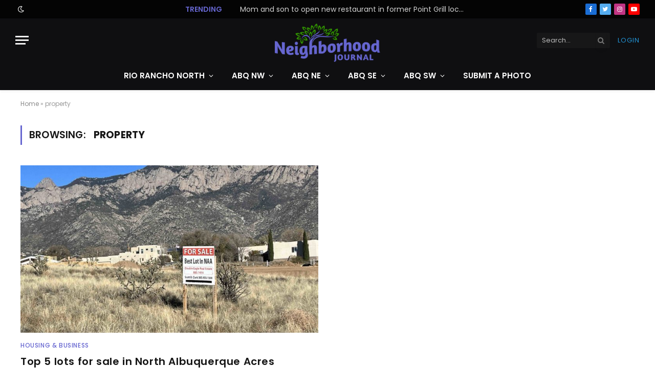

--- FILE ---
content_type: text/html; charset=UTF-8
request_url: https://www.neighborhoodjournal.com/article/tag/property/
body_size: 31560
content:
<!DOCTYPE html>
<html lang="en-US" class="s-light site-s-light">

<head>

	<meta charset="UTF-8" />
	<meta name="viewport" content="width=device-width, initial-scale=1" />
	<meta name='robots' content='index, follow, max-image-preview:large, max-snippet:-1, max-video-preview:-1' />
	<style>img:is([sizes="auto" i], [sizes^="auto," i]) { contain-intrinsic-size: 3000px 1500px }</style>
	
	<!-- This site is optimized with the Yoast SEO plugin v24.5 - https://yoast.com/wordpress/plugins/seo/ -->
	<title>property Archives - Neighborhood Journal</title><link rel="preload" as="font" href="https://www.neighborhoodjournal.com/wp-content/themes/smart-mag/css/icons/fonts/ts-icons.woff2?v2.2" type="font/woff2" crossorigin="anonymous" />
	<link rel="canonical" href="https://www.neighborhoodjournal.com/article/tag/property/" />
	<meta property="og:locale" content="en_US" />
	<meta property="og:type" content="article" />
	<meta property="og:title" content="property Archives - Neighborhood Journal" />
	<meta property="og:url" content="https://www.neighborhoodjournal.com/article/tag/property/" />
	<meta property="og:site_name" content="Neighborhood Journal" />
	<meta name="twitter:card" content="summary_large_image" />
	<script type="application/ld+json" class="yoast-schema-graph">{"@context":"https://schema.org","@graph":[{"@type":"CollectionPage","@id":"https://www.neighborhoodjournal.com/article/tag/property/","url":"https://www.neighborhoodjournal.com/article/tag/property/","name":"property Archives - Neighborhood Journal","isPartOf":{"@id":"https://www.neighborhoodjournal.com/#website"},"primaryImageOfPage":{"@id":"https://www.neighborhoodjournal.com/article/tag/property/#primaryimage"},"image":{"@id":"https://www.neighborhoodjournal.com/article/tag/property/#primaryimage"},"thumbnailUrl":"https://www.neighborhoodjournal.com/wp-content/uploads/2022/11/Lot-for-sale-in-North-Albuquerque-Acres-scaled.jpg","breadcrumb":{"@id":"https://www.neighborhoodjournal.com/article/tag/property/#breadcrumb"},"inLanguage":"en-US"},{"@type":"ImageObject","inLanguage":"en-US","@id":"https://www.neighborhoodjournal.com/article/tag/property/#primaryimage","url":"https://www.neighborhoodjournal.com/wp-content/uploads/2022/11/Lot-for-sale-in-North-Albuquerque-Acres-scaled.jpg","contentUrl":"https://www.neighborhoodjournal.com/wp-content/uploads/2022/11/Lot-for-sale-in-North-Albuquerque-Acres-scaled.jpg","width":2560,"height":1920,"caption":"A three lot 2.33-acre property for sale on the corner of Browning and Oakland in North Albuquerque Acres. (Scott Albright/Neighborhood Journal)"},{"@type":"BreadcrumbList","@id":"https://www.neighborhoodjournal.com/article/tag/property/#breadcrumb","itemListElement":[{"@type":"ListItem","position":1,"name":"Home","item":"https://www.neighborhoodjournal.com/"},{"@type":"ListItem","position":2,"name":"property"}]},{"@type":"WebSite","@id":"https://www.neighborhoodjournal.com/#website","url":"https://www.neighborhoodjournal.com/","name":"Neighborhood Journal","description":"Neighborhood News by Neighbors","potentialAction":[{"@type":"SearchAction","target":{"@type":"EntryPoint","urlTemplate":"https://www.neighborhoodjournal.com/?s={search_term_string}"},"query-input":{"@type":"PropertyValueSpecification","valueRequired":true,"valueName":"search_term_string"}}],"inLanguage":"en-US"}]}</script>
	<!-- / Yoast SEO plugin. -->


<link rel='dns-prefetch' href='//fonts.googleapis.com' />
<link rel="alternate" type="application/rss+xml" title="Neighborhood Journal &raquo; Feed" href="https://www.neighborhoodjournal.com/feed/" />
<link rel="alternate" type="application/rss+xml" title="Neighborhood Journal &raquo; Comments Feed" href="https://www.neighborhoodjournal.com/comments/feed/" />
<link rel="alternate" type="application/rss+xml" title="Neighborhood Journal &raquo; property Tag Feed" href="https://www.neighborhoodjournal.com/article/tag/property/feed/" />
		<!-- This site uses the Google Analytics by MonsterInsights plugin v8.17 - Using Analytics tracking - https://www.monsterinsights.com/ -->
							<script src="//www.googletagmanager.com/gtag/js?id=G-XKC4YXL9JN"  data-cfasync="false" data-wpfc-render="false" type="text/javascript" async></script>
			<script data-cfasync="false" data-wpfc-render="false" type="text/javascript">
				var mi_version = '8.17';
				var mi_track_user = true;
				var mi_no_track_reason = '';
				
								var disableStrs = [
										'ga-disable-G-XKC4YXL9JN',
									];

				/* Function to detect opted out users */
				function __gtagTrackerIsOptedOut() {
					for (var index = 0; index < disableStrs.length; index++) {
						if (document.cookie.indexOf(disableStrs[index] + '=true') > -1) {
							return true;
						}
					}

					return false;
				}

				/* Disable tracking if the opt-out cookie exists. */
				if (__gtagTrackerIsOptedOut()) {
					for (var index = 0; index < disableStrs.length; index++) {
						window[disableStrs[index]] = true;
					}
				}

				/* Opt-out function */
				function __gtagTrackerOptout() {
					for (var index = 0; index < disableStrs.length; index++) {
						document.cookie = disableStrs[index] + '=true; expires=Thu, 31 Dec 2099 23:59:59 UTC; path=/';
						window[disableStrs[index]] = true;
					}
				}

				if ('undefined' === typeof gaOptout) {
					function gaOptout() {
						__gtagTrackerOptout();
					}
				}
								window.dataLayer = window.dataLayer || [];

				window.MonsterInsightsDualTracker = {
					helpers: {},
					trackers: {},
				};
				if (mi_track_user) {
					function __gtagDataLayer() {
						dataLayer.push(arguments);
					}

					function __gtagTracker(type, name, parameters) {
						if (!parameters) {
							parameters = {};
						}

						if (parameters.send_to) {
							__gtagDataLayer.apply(null, arguments);
							return;
						}

						if (type === 'event') {
														parameters.send_to = monsterinsights_frontend.v4_id;
							var hookName = name;
							if (typeof parameters['event_category'] !== 'undefined') {
								hookName = parameters['event_category'] + ':' + name;
							}

							if (typeof MonsterInsightsDualTracker.trackers[hookName] !== 'undefined') {
								MonsterInsightsDualTracker.trackers[hookName](parameters);
							} else {
								__gtagDataLayer('event', name, parameters);
							}
							
						} else {
							__gtagDataLayer.apply(null, arguments);
						}
					}

					__gtagTracker('js', new Date());
					__gtagTracker('set', {
						'developer_id.dZGIzZG': true,
											});
										__gtagTracker('config', 'G-XKC4YXL9JN', {"forceSSL":"true","link_attribution":"true"} );
															window.gtag = __gtagTracker;										(function () {
						/* https://developers.google.com/analytics/devguides/collection/analyticsjs/ */
						/* ga and __gaTracker compatibility shim. */
						var noopfn = function () {
							return null;
						};
						var newtracker = function () {
							return new Tracker();
						};
						var Tracker = function () {
							return null;
						};
						var p = Tracker.prototype;
						p.get = noopfn;
						p.set = noopfn;
						p.send = function () {
							var args = Array.prototype.slice.call(arguments);
							args.unshift('send');
							__gaTracker.apply(null, args);
						};
						var __gaTracker = function () {
							var len = arguments.length;
							if (len === 0) {
								return;
							}
							var f = arguments[len - 1];
							if (typeof f !== 'object' || f === null || typeof f.hitCallback !== 'function') {
								if ('send' === arguments[0]) {
									var hitConverted, hitObject = false, action;
									if ('event' === arguments[1]) {
										if ('undefined' !== typeof arguments[3]) {
											hitObject = {
												'eventAction': arguments[3],
												'eventCategory': arguments[2],
												'eventLabel': arguments[4],
												'value': arguments[5] ? arguments[5] : 1,
											}
										}
									}
									if ('pageview' === arguments[1]) {
										if ('undefined' !== typeof arguments[2]) {
											hitObject = {
												'eventAction': 'page_view',
												'page_path': arguments[2],
											}
										}
									}
									if (typeof arguments[2] === 'object') {
										hitObject = arguments[2];
									}
									if (typeof arguments[5] === 'object') {
										Object.assign(hitObject, arguments[5]);
									}
									if ('undefined' !== typeof arguments[1].hitType) {
										hitObject = arguments[1];
										if ('pageview' === hitObject.hitType) {
											hitObject.eventAction = 'page_view';
										}
									}
									if (hitObject) {
										action = 'timing' === arguments[1].hitType ? 'timing_complete' : hitObject.eventAction;
										hitConverted = mapArgs(hitObject);
										__gtagTracker('event', action, hitConverted);
									}
								}
								return;
							}

							function mapArgs(args) {
								var arg, hit = {};
								var gaMap = {
									'eventCategory': 'event_category',
									'eventAction': 'event_action',
									'eventLabel': 'event_label',
									'eventValue': 'event_value',
									'nonInteraction': 'non_interaction',
									'timingCategory': 'event_category',
									'timingVar': 'name',
									'timingValue': 'value',
									'timingLabel': 'event_label',
									'page': 'page_path',
									'location': 'page_location',
									'title': 'page_title',
								};
								for (arg in args) {
																		if (!(!args.hasOwnProperty(arg) || !gaMap.hasOwnProperty(arg))) {
										hit[gaMap[arg]] = args[arg];
									} else {
										hit[arg] = args[arg];
									}
								}
								return hit;
							}

							try {
								f.hitCallback();
							} catch (ex) {
							}
						};
						__gaTracker.create = newtracker;
						__gaTracker.getByName = newtracker;
						__gaTracker.getAll = function () {
							return [];
						};
						__gaTracker.remove = noopfn;
						__gaTracker.loaded = true;
						window['__gaTracker'] = __gaTracker;
					})();
									} else {
										console.log("");
					(function () {
						function __gtagTracker() {
							return null;
						}

						window['__gtagTracker'] = __gtagTracker;
						window['gtag'] = __gtagTracker;
					})();
									}
			</script>
				<!-- / Google Analytics by MonsterInsights -->
		<script type="text/javascript">
/* <![CDATA[ */
window._wpemojiSettings = {"baseUrl":"https:\/\/s.w.org\/images\/core\/emoji\/16.0.1\/72x72\/","ext":".png","svgUrl":"https:\/\/s.w.org\/images\/core\/emoji\/16.0.1\/svg\/","svgExt":".svg","source":{"concatemoji":"https:\/\/www.neighborhoodjournal.com\/wp-includes\/js\/wp-emoji-release.min.js?ver=6.8.3"}};
/*! This file is auto-generated */
!function(s,n){var o,i,e;function c(e){try{var t={supportTests:e,timestamp:(new Date).valueOf()};sessionStorage.setItem(o,JSON.stringify(t))}catch(e){}}function p(e,t,n){e.clearRect(0,0,e.canvas.width,e.canvas.height),e.fillText(t,0,0);var t=new Uint32Array(e.getImageData(0,0,e.canvas.width,e.canvas.height).data),a=(e.clearRect(0,0,e.canvas.width,e.canvas.height),e.fillText(n,0,0),new Uint32Array(e.getImageData(0,0,e.canvas.width,e.canvas.height).data));return t.every(function(e,t){return e===a[t]})}function u(e,t){e.clearRect(0,0,e.canvas.width,e.canvas.height),e.fillText(t,0,0);for(var n=e.getImageData(16,16,1,1),a=0;a<n.data.length;a++)if(0!==n.data[a])return!1;return!0}function f(e,t,n,a){switch(t){case"flag":return n(e,"\ud83c\udff3\ufe0f\u200d\u26a7\ufe0f","\ud83c\udff3\ufe0f\u200b\u26a7\ufe0f")?!1:!n(e,"\ud83c\udde8\ud83c\uddf6","\ud83c\udde8\u200b\ud83c\uddf6")&&!n(e,"\ud83c\udff4\udb40\udc67\udb40\udc62\udb40\udc65\udb40\udc6e\udb40\udc67\udb40\udc7f","\ud83c\udff4\u200b\udb40\udc67\u200b\udb40\udc62\u200b\udb40\udc65\u200b\udb40\udc6e\u200b\udb40\udc67\u200b\udb40\udc7f");case"emoji":return!a(e,"\ud83e\udedf")}return!1}function g(e,t,n,a){var r="undefined"!=typeof WorkerGlobalScope&&self instanceof WorkerGlobalScope?new OffscreenCanvas(300,150):s.createElement("canvas"),o=r.getContext("2d",{willReadFrequently:!0}),i=(o.textBaseline="top",o.font="600 32px Arial",{});return e.forEach(function(e){i[e]=t(o,e,n,a)}),i}function t(e){var t=s.createElement("script");t.src=e,t.defer=!0,s.head.appendChild(t)}"undefined"!=typeof Promise&&(o="wpEmojiSettingsSupports",i=["flag","emoji"],n.supports={everything:!0,everythingExceptFlag:!0},e=new Promise(function(e){s.addEventListener("DOMContentLoaded",e,{once:!0})}),new Promise(function(t){var n=function(){try{var e=JSON.parse(sessionStorage.getItem(o));if("object"==typeof e&&"number"==typeof e.timestamp&&(new Date).valueOf()<e.timestamp+604800&&"object"==typeof e.supportTests)return e.supportTests}catch(e){}return null}();if(!n){if("undefined"!=typeof Worker&&"undefined"!=typeof OffscreenCanvas&&"undefined"!=typeof URL&&URL.createObjectURL&&"undefined"!=typeof Blob)try{var e="postMessage("+g.toString()+"("+[JSON.stringify(i),f.toString(),p.toString(),u.toString()].join(",")+"));",a=new Blob([e],{type:"text/javascript"}),r=new Worker(URL.createObjectURL(a),{name:"wpTestEmojiSupports"});return void(r.onmessage=function(e){c(n=e.data),r.terminate(),t(n)})}catch(e){}c(n=g(i,f,p,u))}t(n)}).then(function(e){for(var t in e)n.supports[t]=e[t],n.supports.everything=n.supports.everything&&n.supports[t],"flag"!==t&&(n.supports.everythingExceptFlag=n.supports.everythingExceptFlag&&n.supports[t]);n.supports.everythingExceptFlag=n.supports.everythingExceptFlag&&!n.supports.flag,n.DOMReady=!1,n.readyCallback=function(){n.DOMReady=!0}}).then(function(){return e}).then(function(){var e;n.supports.everything||(n.readyCallback(),(e=n.source||{}).concatemoji?t(e.concatemoji):e.wpemoji&&e.twemoji&&(t(e.twemoji),t(e.wpemoji)))}))}((window,document),window._wpemojiSettings);
/* ]]> */
</script>
<link rel='stylesheet' id='genesis-blocks-style-css-css' href='https://www.neighborhoodjournal.com/wp-content/plugins/genesis-blocks/dist/style-blocks.build.css?ver=1764934340' type='text/css' media='all' />
<style id='wp-emoji-styles-inline-css' type='text/css'>

	img.wp-smiley, img.emoji {
		display: inline !important;
		border: none !important;
		box-shadow: none !important;
		height: 1em !important;
		width: 1em !important;
		margin: 0 0.07em !important;
		vertical-align: -0.1em !important;
		background: none !important;
		padding: 0 !important;
	}
</style>
<style id='classic-theme-styles-inline-css' type='text/css'>
/*! This file is auto-generated */
.wp-block-button__link{color:#fff;background-color:#32373c;border-radius:9999px;box-shadow:none;text-decoration:none;padding:calc(.667em + 2px) calc(1.333em + 2px);font-size:1.125em}.wp-block-file__button{background:#32373c;color:#fff;text-decoration:none}
</style>
<style id='global-styles-inline-css' type='text/css'>
:root{--wp--preset--aspect-ratio--square: 1;--wp--preset--aspect-ratio--4-3: 4/3;--wp--preset--aspect-ratio--3-4: 3/4;--wp--preset--aspect-ratio--3-2: 3/2;--wp--preset--aspect-ratio--2-3: 2/3;--wp--preset--aspect-ratio--16-9: 16/9;--wp--preset--aspect-ratio--9-16: 9/16;--wp--preset--color--black: #000000;--wp--preset--color--cyan-bluish-gray: #abb8c3;--wp--preset--color--white: #ffffff;--wp--preset--color--pale-pink: #f78da7;--wp--preset--color--vivid-red: #cf2e2e;--wp--preset--color--luminous-vivid-orange: #ff6900;--wp--preset--color--luminous-vivid-amber: #fcb900;--wp--preset--color--light-green-cyan: #7bdcb5;--wp--preset--color--vivid-green-cyan: #00d084;--wp--preset--color--pale-cyan-blue: #8ed1fc;--wp--preset--color--vivid-cyan-blue: #0693e3;--wp--preset--color--vivid-purple: #9b51e0;--wp--preset--gradient--vivid-cyan-blue-to-vivid-purple: linear-gradient(135deg,rgba(6,147,227,1) 0%,rgb(155,81,224) 100%);--wp--preset--gradient--light-green-cyan-to-vivid-green-cyan: linear-gradient(135deg,rgb(122,220,180) 0%,rgb(0,208,130) 100%);--wp--preset--gradient--luminous-vivid-amber-to-luminous-vivid-orange: linear-gradient(135deg,rgba(252,185,0,1) 0%,rgba(255,105,0,1) 100%);--wp--preset--gradient--luminous-vivid-orange-to-vivid-red: linear-gradient(135deg,rgba(255,105,0,1) 0%,rgb(207,46,46) 100%);--wp--preset--gradient--very-light-gray-to-cyan-bluish-gray: linear-gradient(135deg,rgb(238,238,238) 0%,rgb(169,184,195) 100%);--wp--preset--gradient--cool-to-warm-spectrum: linear-gradient(135deg,rgb(74,234,220) 0%,rgb(151,120,209) 20%,rgb(207,42,186) 40%,rgb(238,44,130) 60%,rgb(251,105,98) 80%,rgb(254,248,76) 100%);--wp--preset--gradient--blush-light-purple: linear-gradient(135deg,rgb(255,206,236) 0%,rgb(152,150,240) 100%);--wp--preset--gradient--blush-bordeaux: linear-gradient(135deg,rgb(254,205,165) 0%,rgb(254,45,45) 50%,rgb(107,0,62) 100%);--wp--preset--gradient--luminous-dusk: linear-gradient(135deg,rgb(255,203,112) 0%,rgb(199,81,192) 50%,rgb(65,88,208) 100%);--wp--preset--gradient--pale-ocean: linear-gradient(135deg,rgb(255,245,203) 0%,rgb(182,227,212) 50%,rgb(51,167,181) 100%);--wp--preset--gradient--electric-grass: linear-gradient(135deg,rgb(202,248,128) 0%,rgb(113,206,126) 100%);--wp--preset--gradient--midnight: linear-gradient(135deg,rgb(2,3,129) 0%,rgb(40,116,252) 100%);--wp--preset--font-size--small: 13px;--wp--preset--font-size--medium: 20px;--wp--preset--font-size--large: 36px;--wp--preset--font-size--x-large: 42px;--wp--preset--spacing--20: 0.44rem;--wp--preset--spacing--30: 0.67rem;--wp--preset--spacing--40: 1rem;--wp--preset--spacing--50: 1.5rem;--wp--preset--spacing--60: 2.25rem;--wp--preset--spacing--70: 3.38rem;--wp--preset--spacing--80: 5.06rem;--wp--preset--shadow--natural: 6px 6px 9px rgba(0, 0, 0, 0.2);--wp--preset--shadow--deep: 12px 12px 50px rgba(0, 0, 0, 0.4);--wp--preset--shadow--sharp: 6px 6px 0px rgba(0, 0, 0, 0.2);--wp--preset--shadow--outlined: 6px 6px 0px -3px rgba(255, 255, 255, 1), 6px 6px rgba(0, 0, 0, 1);--wp--preset--shadow--crisp: 6px 6px 0px rgba(0, 0, 0, 1);}:where(.is-layout-flex){gap: 0.5em;}:where(.is-layout-grid){gap: 0.5em;}body .is-layout-flex{display: flex;}.is-layout-flex{flex-wrap: wrap;align-items: center;}.is-layout-flex > :is(*, div){margin: 0;}body .is-layout-grid{display: grid;}.is-layout-grid > :is(*, div){margin: 0;}:where(.wp-block-columns.is-layout-flex){gap: 2em;}:where(.wp-block-columns.is-layout-grid){gap: 2em;}:where(.wp-block-post-template.is-layout-flex){gap: 1.25em;}:where(.wp-block-post-template.is-layout-grid){gap: 1.25em;}.has-black-color{color: var(--wp--preset--color--black) !important;}.has-cyan-bluish-gray-color{color: var(--wp--preset--color--cyan-bluish-gray) !important;}.has-white-color{color: var(--wp--preset--color--white) !important;}.has-pale-pink-color{color: var(--wp--preset--color--pale-pink) !important;}.has-vivid-red-color{color: var(--wp--preset--color--vivid-red) !important;}.has-luminous-vivid-orange-color{color: var(--wp--preset--color--luminous-vivid-orange) !important;}.has-luminous-vivid-amber-color{color: var(--wp--preset--color--luminous-vivid-amber) !important;}.has-light-green-cyan-color{color: var(--wp--preset--color--light-green-cyan) !important;}.has-vivid-green-cyan-color{color: var(--wp--preset--color--vivid-green-cyan) !important;}.has-pale-cyan-blue-color{color: var(--wp--preset--color--pale-cyan-blue) !important;}.has-vivid-cyan-blue-color{color: var(--wp--preset--color--vivid-cyan-blue) !important;}.has-vivid-purple-color{color: var(--wp--preset--color--vivid-purple) !important;}.has-black-background-color{background-color: var(--wp--preset--color--black) !important;}.has-cyan-bluish-gray-background-color{background-color: var(--wp--preset--color--cyan-bluish-gray) !important;}.has-white-background-color{background-color: var(--wp--preset--color--white) !important;}.has-pale-pink-background-color{background-color: var(--wp--preset--color--pale-pink) !important;}.has-vivid-red-background-color{background-color: var(--wp--preset--color--vivid-red) !important;}.has-luminous-vivid-orange-background-color{background-color: var(--wp--preset--color--luminous-vivid-orange) !important;}.has-luminous-vivid-amber-background-color{background-color: var(--wp--preset--color--luminous-vivid-amber) !important;}.has-light-green-cyan-background-color{background-color: var(--wp--preset--color--light-green-cyan) !important;}.has-vivid-green-cyan-background-color{background-color: var(--wp--preset--color--vivid-green-cyan) !important;}.has-pale-cyan-blue-background-color{background-color: var(--wp--preset--color--pale-cyan-blue) !important;}.has-vivid-cyan-blue-background-color{background-color: var(--wp--preset--color--vivid-cyan-blue) !important;}.has-vivid-purple-background-color{background-color: var(--wp--preset--color--vivid-purple) !important;}.has-black-border-color{border-color: var(--wp--preset--color--black) !important;}.has-cyan-bluish-gray-border-color{border-color: var(--wp--preset--color--cyan-bluish-gray) !important;}.has-white-border-color{border-color: var(--wp--preset--color--white) !important;}.has-pale-pink-border-color{border-color: var(--wp--preset--color--pale-pink) !important;}.has-vivid-red-border-color{border-color: var(--wp--preset--color--vivid-red) !important;}.has-luminous-vivid-orange-border-color{border-color: var(--wp--preset--color--luminous-vivid-orange) !important;}.has-luminous-vivid-amber-border-color{border-color: var(--wp--preset--color--luminous-vivid-amber) !important;}.has-light-green-cyan-border-color{border-color: var(--wp--preset--color--light-green-cyan) !important;}.has-vivid-green-cyan-border-color{border-color: var(--wp--preset--color--vivid-green-cyan) !important;}.has-pale-cyan-blue-border-color{border-color: var(--wp--preset--color--pale-cyan-blue) !important;}.has-vivid-cyan-blue-border-color{border-color: var(--wp--preset--color--vivid-cyan-blue) !important;}.has-vivid-purple-border-color{border-color: var(--wp--preset--color--vivid-purple) !important;}.has-vivid-cyan-blue-to-vivid-purple-gradient-background{background: var(--wp--preset--gradient--vivid-cyan-blue-to-vivid-purple) !important;}.has-light-green-cyan-to-vivid-green-cyan-gradient-background{background: var(--wp--preset--gradient--light-green-cyan-to-vivid-green-cyan) !important;}.has-luminous-vivid-amber-to-luminous-vivid-orange-gradient-background{background: var(--wp--preset--gradient--luminous-vivid-amber-to-luminous-vivid-orange) !important;}.has-luminous-vivid-orange-to-vivid-red-gradient-background{background: var(--wp--preset--gradient--luminous-vivid-orange-to-vivid-red) !important;}.has-very-light-gray-to-cyan-bluish-gray-gradient-background{background: var(--wp--preset--gradient--very-light-gray-to-cyan-bluish-gray) !important;}.has-cool-to-warm-spectrum-gradient-background{background: var(--wp--preset--gradient--cool-to-warm-spectrum) !important;}.has-blush-light-purple-gradient-background{background: var(--wp--preset--gradient--blush-light-purple) !important;}.has-blush-bordeaux-gradient-background{background: var(--wp--preset--gradient--blush-bordeaux) !important;}.has-luminous-dusk-gradient-background{background: var(--wp--preset--gradient--luminous-dusk) !important;}.has-pale-ocean-gradient-background{background: var(--wp--preset--gradient--pale-ocean) !important;}.has-electric-grass-gradient-background{background: var(--wp--preset--gradient--electric-grass) !important;}.has-midnight-gradient-background{background: var(--wp--preset--gradient--midnight) !important;}.has-small-font-size{font-size: var(--wp--preset--font-size--small) !important;}.has-medium-font-size{font-size: var(--wp--preset--font-size--medium) !important;}.has-large-font-size{font-size: var(--wp--preset--font-size--large) !important;}.has-x-large-font-size{font-size: var(--wp--preset--font-size--x-large) !important;}
:where(.wp-block-post-template.is-layout-flex){gap: 1.25em;}:where(.wp-block-post-template.is-layout-grid){gap: 1.25em;}
:where(.wp-block-columns.is-layout-flex){gap: 2em;}:where(.wp-block-columns.is-layout-grid){gap: 2em;}
:root :where(.wp-block-pullquote){font-size: 1.5em;line-height: 1.6;}
</style>
<link rel='stylesheet' id='contact-form-7-css' href='https://www.neighborhoodjournal.com/wp-content/plugins/contact-form-7/includes/css/styles.css?ver=6.1.4' type='text/css' media='all' />
<link rel='stylesheet' id='smartmag-core-css' href='https://www.neighborhoodjournal.com/wp-content/themes/smart-mag/style.css?ver=6.0.0' type='text/css' media='all' />
<style id='smartmag-core-inline-css' type='text/css'>
:root { --c-main: #6666d0;
--c-main-rgb: 102,102,208;
--text-font: "Poppins", system-ui, -apple-system, "Segoe UI", Arial, sans-serif;
--body-font: "Poppins", system-ui, -apple-system, "Segoe UI", Arial, sans-serif;
--title-font: "Poppins", system-ui, -apple-system, "Segoe UI", Arial, sans-serif;
--h-font: "Poppins", system-ui, -apple-system, "Segoe UI", Arial, sans-serif;
--title-fw-bold: 600;
--excerpt-size: 14px; }
.post-title:not(._) { font-weight: 600; font-style: normal; letter-spacing: 0.03em; }
.smart-head-main { --c-shadow: rgba(0,0,0,0.05); }
.smart-head-main .smart-head-top { --head-h: 36px; background-color: #040404; }
.smart-head-main .smart-head-mid { --head-h: 85px; }
.s-dark .smart-head-main .smart-head-mid,
.smart-head-main .s-dark.smart-head-mid { background-color: #0f0f11; }
.smart-head-main .smart-head-bot { background-color: #0f0f11; border-top-width: 0px; }
.navigation { font-family: "Poppins", system-ui, -apple-system, "Segoe UI", Arial, sans-serif; }
.navigation-main .menu > li > a { font-weight: 600; text-transform: uppercase; }
.navigation-main .menu > li li a { font-weight: 500; font-style: normal; }
.navigation-main { --nav-items-space: 18px; }
.mega-menu .post-title a:hover { color: var(--c-nav-drop-hov); }
.s-light .navigation-main { --c-nav: #383838; }
.s-light .navigation { --c-nav-blip: #353535; }
.s-dark .navigation-main { --c-nav: #ffffff; }
.smart-head-mobile .smart-head-mid { --head-h: 86px; }
.mobile-menu { font-family: "Roboto Slab", system-ui, -apple-system, "Segoe UI", Arial, sans-serif; font-size: 15px; }
.navigation-small .menu > li > a { font-family: "Poppins", system-ui, -apple-system, "Segoe UI", Arial, sans-serif; }
.s-dark .navigation-small { --c-nav: rgba(255,255,255,0.92); --c-nav-hov: #ffffff; }
.smart-head-main .spc-social { --c-spc-social: #ffffff; --c-spc-social-hov: #f2f2f2; }
.smart-head-main .logo-image { padding-bottom: 0px; }
.smart-head-main .search-icon:hover { color: #f2f2f2; }
.smart-head-main .scheme-switcher a:hover { color: #f2f2f2; }
.smart-head .ts-button2:not(._) { color: #ffffff; }
.smart-head .ts-button2 { background-color: #2294d6; }
.trending-ticker .heading { font-weight: 600; font-style: normal; text-transform: uppercase; }
.smart-head-main .auth-link { --c-icons: #2294d6; }
.smart-head-mobile .auth-link { --c-icons: #2294d6; }
.block-head .heading { font-family: "Poppins", system-ui, -apple-system, "Segoe UI", Arial, sans-serif; }
.block-head-e2 .heading { font-weight: 600; color: var(--c-main); }
.entry-content { font-size: 16px; line-height: 1.8; }


</style>
<link rel='stylesheet' id='magnific-popup-css' href='https://www.neighborhoodjournal.com/wp-content/themes/smart-mag/css/lightbox.css?ver=6.0.0' type='text/css' media='all' />
<link rel='stylesheet' id='smartmag-icons-css' href='https://www.neighborhoodjournal.com/wp-content/themes/smart-mag/css/icons/icons.css?ver=6.0.0' type='text/css' media='all' />
<link rel='stylesheet' id='smart-mag-child-css' href='https://www.neighborhoodjournal.com/wp-content/themes/neighborhoodjournal/style.css?ver=1.0' type='text/css' media='all' />
<link crossorigin="anonymous" rel='stylesheet' id='smartmag-gfonts-custom-css' href='https://fonts.googleapis.com/css?family=Poppins%3A400%2C500%2C600%2C700%7CRoboto+Slab%3A400%2C500%2C600%2C700' type='text/css' media='all' />
<link rel='stylesheet' id='elementor-frontend-css' href='https://www.neighborhoodjournal.com/wp-content/plugins/elementor/assets/css/frontend.min.css?ver=3.34.2' type='text/css' media='all' />
<link rel='stylesheet' id='eael-general-css' href='https://www.neighborhoodjournal.com/wp-content/plugins/essential-addons-for-elementor-lite/assets/front-end/css/view/general.min.css?ver=6.5.8' type='text/css' media='all' />
<script type="text/javascript">
            window._nslDOMReady = function (callback) {
                if ( document.readyState === "complete" || document.readyState === "interactive" ) {
                    callback();
                } else {
                    document.addEventListener( "DOMContentLoaded", callback );
                }
            };
            </script><script type="text/javascript" src="https://www.neighborhoodjournal.com/wp-includes/js/jquery/jquery.min.js?ver=3.7.1" id="jquery-core-js"></script>
<script type="text/javascript" src="https://www.neighborhoodjournal.com/wp-includes/js/jquery/jquery-migrate.min.js?ver=3.4.1" id="jquery-migrate-js"></script>
<script type="text/javascript" id="file_uploads_nfpluginsettings-js-extra">
/* <![CDATA[ */
var params = {"clearLogRestUrl":"https:\/\/www.neighborhoodjournal.com\/wp-json\/nf-file-uploads\/debug-log\/delete-all","clearLogButtonId":"file_uploads_clear_debug_logger","downloadLogRestUrl":"https:\/\/www.neighborhoodjournal.com\/wp-json\/nf-file-uploads\/debug-log\/get-all","downloadLogButtonId":"file_uploads_download_debug_logger"};
/* ]]> */
</script>
<script type="text/javascript" src="https://www.neighborhoodjournal.com/wp-content/plugins/ninja-forms-uploads/assets/js/nfpluginsettings.js?ver=3.3.21" id="file_uploads_nfpluginsettings-js"></script>
<script type="text/javascript" src="https://www.neighborhoodjournal.com/wp-content/plugins/google-analytics-premium/assets/js/frontend-gtag.min.js?ver=8.17" id="monsterinsights-frontend-script-js"></script>
<script data-cfasync="false" data-wpfc-render="false" type="text/javascript" id='monsterinsights-frontend-script-js-extra'>/* <![CDATA[ */
var monsterinsights_frontend = {"js_events_tracking":"true","download_extensions":"doc,pdf,ppt,zip,xls,docx,pptx,xlsx","inbound_paths":"[]","home_url":"https:\/\/www.neighborhoodjournal.com","hash_tracking":"false","v4_id":"G-XKC4YXL9JN"};/* ]]> */
</script>
<link rel="https://api.w.org/" href="https://www.neighborhoodjournal.com/wp-json/" /><link rel="alternate" title="JSON" type="application/json" href="https://www.neighborhoodjournal.com/wp-json/wp/v2/tags/2443" /><link rel="EditURI" type="application/rsd+xml" title="RSD" href="https://www.neighborhoodjournal.com/xmlrpc.php?rsd" />
<script type="text/javascript">//<![CDATA[
  function external_links_in_new_windows_loop() {
    if (!document.links) {
      document.links = document.getElementsByTagName('a');
    }
    var change_link = false;
    var force = '';
    var ignore = '';

    for (var t=0; t<document.links.length; t++) {
      var all_links = document.links[t];
      change_link = false;
      
      if(document.links[t].hasAttribute('onClick') == false) {
        // forced if the address starts with http (or also https), but does not link to the current domain
        if(all_links.href.search(/^http/) != -1 && all_links.href.search('www.neighborhoodjournal.com') == -1 && all_links.href.search(/^#/) == -1) {
          // console.log('Changed ' + all_links.href);
          change_link = true;
        }
          
        if(force != '' && all_links.href.search(force) != -1) {
          // forced
          // console.log('force ' + all_links.href);
          change_link = true;
        }
        
        if(ignore != '' && all_links.href.search(ignore) != -1) {
          // console.log('ignore ' + all_links.href);
          // ignored
          change_link = false;
        }

        if(change_link == true) {
          // console.log('Changed ' + all_links.href);
          document.links[t].setAttribute('onClick', 'javascript:window.open(\'' + all_links.href.replace(/'/g, '') + '\', \'_blank\', \'noopener\'); return false;');
          document.links[t].removeAttribute('target');
        }
      }
    }
  }
  
  // Load
  function external_links_in_new_windows_load(func)
  {  
    var oldonload = window.onload;
    if (typeof window.onload != 'function'){
      window.onload = func;
    } else {
      window.onload = function(){
        oldonload();
        func();
      }
    }
  }

  external_links_in_new_windows_load(external_links_in_new_windows_loop);
  //]]></script>

		<script>
			document.documentElement.className = document.documentElement.className.replace('no-js', 'js');
		</script>
				<style>
			.no-js img.lazyload {
				display: none;
			}

			figure.wp-block-image img.lazyloading {
				min-width: 150px;
			}

						.lazyload, .lazyloading {
				opacity: 0;
			}

			.lazyloaded {
				opacity: 1;
				transition: opacity 200ms;
				transition-delay: 1ms;
			}

					</style>
		
		<script>
		var BunyadSchemeKey = 'bunyad-scheme';
		(() => {
			const d = document.documentElement;
			const c = d.classList;
			const scheme = localStorage.getItem(BunyadSchemeKey);
			if (scheme) {
				d.dataset.origClass = c;
				scheme === 'dark' ? c.remove('s-light', 'site-s-light') : c.remove('s-dark', 'site-s-dark');
				c.add('site-s-' + scheme, 's-' + scheme);
			}
		})();
		</script>
		<meta name="generator" content="Elementor 3.34.2; features: additional_custom_breakpoints; settings: css_print_method-external, google_font-enabled, font_display-auto">
			<style>
				.e-con.e-parent:nth-of-type(n+4):not(.e-lazyloaded):not(.e-no-lazyload),
				.e-con.e-parent:nth-of-type(n+4):not(.e-lazyloaded):not(.e-no-lazyload) * {
					background-image: none !important;
				}
				@media screen and (max-height: 1024px) {
					.e-con.e-parent:nth-of-type(n+3):not(.e-lazyloaded):not(.e-no-lazyload),
					.e-con.e-parent:nth-of-type(n+3):not(.e-lazyloaded):not(.e-no-lazyload) * {
						background-image: none !important;
					}
				}
				@media screen and (max-height: 640px) {
					.e-con.e-parent:nth-of-type(n+2):not(.e-lazyloaded):not(.e-no-lazyload),
					.e-con.e-parent:nth-of-type(n+2):not(.e-lazyloaded):not(.e-no-lazyload) * {
						background-image: none !important;
					}
				}
			</style>
			<!-- There is no amphtml version available for this URL. --><meta name="generator" content="Powered by Slider Revolution 6.7.23 - responsive, Mobile-Friendly Slider Plugin for WordPress with comfortable drag and drop interface." />
<link rel="icon" href="https://www.neighborhoodjournal.com/wp-content/uploads/2023/01/cropped-njrnl-1-32x32.png" sizes="32x32" />
<link rel="icon" href="https://www.neighborhoodjournal.com/wp-content/uploads/2023/01/cropped-njrnl-1-192x192.png" sizes="192x192" />
<link rel="apple-touch-icon" href="https://www.neighborhoodjournal.com/wp-content/uploads/2023/01/cropped-njrnl-1-180x180.png" />
<meta name="msapplication-TileImage" content="https://www.neighborhoodjournal.com/wp-content/uploads/2023/01/cropped-njrnl-1-270x270.png" />
<script>function setREVStartSize(e){
			//window.requestAnimationFrame(function() {
				window.RSIW = window.RSIW===undefined ? window.innerWidth : window.RSIW;
				window.RSIH = window.RSIH===undefined ? window.innerHeight : window.RSIH;
				try {
					var pw = document.getElementById(e.c).parentNode.offsetWidth,
						newh;
					pw = pw===0 || isNaN(pw) || (e.l=="fullwidth" || e.layout=="fullwidth") ? window.RSIW : pw;
					e.tabw = e.tabw===undefined ? 0 : parseInt(e.tabw);
					e.thumbw = e.thumbw===undefined ? 0 : parseInt(e.thumbw);
					e.tabh = e.tabh===undefined ? 0 : parseInt(e.tabh);
					e.thumbh = e.thumbh===undefined ? 0 : parseInt(e.thumbh);
					e.tabhide = e.tabhide===undefined ? 0 : parseInt(e.tabhide);
					e.thumbhide = e.thumbhide===undefined ? 0 : parseInt(e.thumbhide);
					e.mh = e.mh===undefined || e.mh=="" || e.mh==="auto" ? 0 : parseInt(e.mh,0);
					if(e.layout==="fullscreen" || e.l==="fullscreen")
						newh = Math.max(e.mh,window.RSIH);
					else{
						e.gw = Array.isArray(e.gw) ? e.gw : [e.gw];
						for (var i in e.rl) if (e.gw[i]===undefined || e.gw[i]===0) e.gw[i] = e.gw[i-1];
						e.gh = e.el===undefined || e.el==="" || (Array.isArray(e.el) && e.el.length==0)? e.gh : e.el;
						e.gh = Array.isArray(e.gh) ? e.gh : [e.gh];
						for (var i in e.rl) if (e.gh[i]===undefined || e.gh[i]===0) e.gh[i] = e.gh[i-1];
											
						var nl = new Array(e.rl.length),
							ix = 0,
							sl;
						e.tabw = e.tabhide>=pw ? 0 : e.tabw;
						e.thumbw = e.thumbhide>=pw ? 0 : e.thumbw;
						e.tabh = e.tabhide>=pw ? 0 : e.tabh;
						e.thumbh = e.thumbhide>=pw ? 0 : e.thumbh;
						for (var i in e.rl) nl[i] = e.rl[i]<window.RSIW ? 0 : e.rl[i];
						sl = nl[0];
						for (var i in nl) if (sl>nl[i] && nl[i]>0) { sl = nl[i]; ix=i;}
						var m = pw>(e.gw[ix]+e.tabw+e.thumbw) ? 1 : (pw-(e.tabw+e.thumbw)) / (e.gw[ix]);
						newh =  (e.gh[ix] * m) + (e.tabh + e.thumbh);
					}
					var el = document.getElementById(e.c);
					if (el!==null && el) el.style.height = newh+"px";
					el = document.getElementById(e.c+"_wrapper");
					if (el!==null && el) {
						el.style.height = newh+"px";
						el.style.display = "block";
					}
				} catch(e){
					console.log("Failure at Presize of Slider:" + e)
				}
			//});
		  };</script>
<style type="text/css">div.nsl-container[data-align="left"] {
    text-align: left;
}

div.nsl-container[data-align="center"] {
    text-align: center;
}

div.nsl-container[data-align="right"] {
    text-align: right;
}


div.nsl-container div.nsl-container-buttons a[data-plugin="nsl"] {
    text-decoration: none;
    box-shadow: none;
    border: 0;
}

div.nsl-container .nsl-container-buttons {
    display: flex;
    padding: 5px 0;
}

div.nsl-container.nsl-container-block .nsl-container-buttons {
    display: inline-grid;
    grid-template-columns: minmax(145px, auto);
}

div.nsl-container-block-fullwidth .nsl-container-buttons {
    flex-flow: column;
    align-items: center;
}

div.nsl-container-block-fullwidth .nsl-container-buttons a,
div.nsl-container-block .nsl-container-buttons a {
    flex: 1 1 auto;
    display: block;
    margin: 5px 0;
    width: 100%;
}

div.nsl-container-inline {
    margin: -5px;
    text-align: left;
}

div.nsl-container-inline .nsl-container-buttons {
    justify-content: center;
    flex-wrap: wrap;
}

div.nsl-container-inline .nsl-container-buttons a {
    margin: 5px;
    display: inline-block;
}

div.nsl-container-grid .nsl-container-buttons {
    flex-flow: row;
    align-items: center;
    flex-wrap: wrap;
}

div.nsl-container-grid .nsl-container-buttons a {
    flex: 1 1 auto;
    display: block;
    margin: 5px;
    max-width: 280px;
    width: 100%;
}

@media only screen and (min-width: 650px) {
    div.nsl-container-grid .nsl-container-buttons a {
        width: auto;
    }
}

div.nsl-container .nsl-button {
    cursor: pointer;
    vertical-align: top;
    border-radius: 4px;
}

div.nsl-container .nsl-button-default {
    color: #fff;
    display: flex;
}

div.nsl-container .nsl-button-icon {
    display: inline-block;
}

div.nsl-container .nsl-button-svg-container {
    flex: 0 0 auto;
    padding: 8px;
    display: flex;
    align-items: center;
}

div.nsl-container svg {
    height: 24px;
    width: 24px;
    vertical-align: top;
}

div.nsl-container .nsl-button-default div.nsl-button-label-container {
    margin: 0 24px 0 12px;
    padding: 10px 0;
    font-family: Helvetica, Arial, sans-serif;
    font-size: 16px;
    line-height: 20px;
    letter-spacing: .25px;
    overflow: hidden;
    text-align: center;
    text-overflow: clip;
    white-space: nowrap;
    flex: 1 1 auto;
    -webkit-font-smoothing: antialiased;
    -moz-osx-font-smoothing: grayscale;
    text-transform: none;
    display: inline-block;
}

div.nsl-container .nsl-button-google[data-skin="dark"] .nsl-button-svg-container {
    margin: 1px;
    padding: 7px;
    border-radius: 3px;
    background: #fff;
}

div.nsl-container .nsl-button-google[data-skin="light"] {
    border-radius: 1px;
    box-shadow: 0 1px 5px 0 rgba(0, 0, 0, .25);
    color: RGBA(0, 0, 0, 0.54);
}

div.nsl-container .nsl-button-apple .nsl-button-svg-container {
    padding: 0 6px;
}

div.nsl-container .nsl-button-apple .nsl-button-svg-container svg {
    height: 40px;
    width: auto;
}

div.nsl-container .nsl-button-apple[data-skin="light"] {
    color: #000;
    box-shadow: 0 0 0 1px #000;
}

div.nsl-container .nsl-button-facebook[data-skin="white"] {
    color: #000;
    box-shadow: inset 0 0 0 1px #000;
}

div.nsl-container .nsl-button-facebook[data-skin="light"] {
    color: #1877F2;
    box-shadow: inset 0 0 0 1px #1877F2;
}

div.nsl-container .nsl-button-spotify[data-skin="white"] {
    color: #191414;
    box-shadow: inset 0 0 0 1px #191414;
}

div.nsl-container .nsl-button-apple div.nsl-button-label-container {
    font-size: 17px;
    font-family: -apple-system, BlinkMacSystemFont, "Segoe UI", Roboto, Helvetica, Arial, sans-serif, "Apple Color Emoji", "Segoe UI Emoji", "Segoe UI Symbol";
}

div.nsl-container .nsl-button-slack div.nsl-button-label-container {
    font-size: 17px;
    font-family: -apple-system, BlinkMacSystemFont, "Segoe UI", Roboto, Helvetica, Arial, sans-serif, "Apple Color Emoji", "Segoe UI Emoji", "Segoe UI Symbol";
}

div.nsl-container .nsl-button-slack[data-skin="light"] {
    color: #000000;
    box-shadow: inset 0 0 0 1px #DDDDDD;
}

div.nsl-container .nsl-button-tiktok[data-skin="light"] {
    color: #161823;
    box-shadow: 0 0 0 1px rgba(22, 24, 35, 0.12);
}


div.nsl-container .nsl-button-kakao {
    color: rgba(0, 0, 0, 0.85);
}

.nsl-clear {
    clear: both;
}

.nsl-container {
    clear: both;
}

.nsl-disabled-provider .nsl-button {
    filter: grayscale(1);
    opacity: 0.8;
}

/*Button align start*/

div.nsl-container-inline[data-align="left"] .nsl-container-buttons {
    justify-content: flex-start;
}

div.nsl-container-inline[data-align="center"] .nsl-container-buttons {
    justify-content: center;
}

div.nsl-container-inline[data-align="right"] .nsl-container-buttons {
    justify-content: flex-end;
}


div.nsl-container-grid[data-align="left"] .nsl-container-buttons {
    justify-content: flex-start;
}

div.nsl-container-grid[data-align="center"] .nsl-container-buttons {
    justify-content: center;
}

div.nsl-container-grid[data-align="right"] .nsl-container-buttons {
    justify-content: flex-end;
}

div.nsl-container-grid[data-align="space-around"] .nsl-container-buttons {
    justify-content: space-around;
}

div.nsl-container-grid[data-align="space-between"] .nsl-container-buttons {
    justify-content: space-between;
}

/* Button align end*/

/* Redirect */

#nsl-redirect-overlay {
    display: flex;
    flex-direction: column;
    justify-content: center;
    align-items: center;
    position: fixed;
    z-index: 1000000;
    left: 0;
    top: 0;
    width: 100%;
    height: 100%;
    backdrop-filter: blur(1px);
    background-color: RGBA(0, 0, 0, .32);;
}

#nsl-redirect-overlay-container {
    display: flex;
    flex-direction: column;
    justify-content: center;
    align-items: center;
    background-color: white;
    padding: 30px;
    border-radius: 10px;
}

#nsl-redirect-overlay-spinner {
    content: '';
    display: block;
    margin: 20px;
    border: 9px solid RGBA(0, 0, 0, .6);
    border-top: 9px solid #fff;
    border-radius: 50%;
    box-shadow: inset 0 0 0 1px RGBA(0, 0, 0, .6), 0 0 0 1px RGBA(0, 0, 0, .6);
    width: 40px;
    height: 40px;
    animation: nsl-loader-spin 2s linear infinite;
}

@keyframes nsl-loader-spin {
    0% {
        transform: rotate(0deg)
    }
    to {
        transform: rotate(360deg)
    }
}

#nsl-redirect-overlay-title {
    font-family: -apple-system, BlinkMacSystemFont, "Segoe UI", Roboto, Oxygen-Sans, Ubuntu, Cantarell, "Helvetica Neue", sans-serif;
    font-size: 18px;
    font-weight: bold;
    color: #3C434A;
}

#nsl-redirect-overlay-text {
    font-family: -apple-system, BlinkMacSystemFont, "Segoe UI", Roboto, Oxygen-Sans, Ubuntu, Cantarell, "Helvetica Neue", sans-serif;
    text-align: center;
    font-size: 14px;
    color: #3C434A;
}

/* Redirect END*/</style><style type="text/css">/* Notice fallback */
#nsl-notices-fallback {
    position: fixed;
    right: 10px;
    top: 10px;
    z-index: 10000;
}

.admin-bar #nsl-notices-fallback {
    top: 42px;
}

#nsl-notices-fallback > div {
    position: relative;
    background: #fff;
    border-left: 4px solid #fff;
    box-shadow: 0 1px 1px 0 rgba(0, 0, 0, .1);
    margin: 5px 15px 2px;
    padding: 1px 20px;
}

#nsl-notices-fallback > div.error {
    display: block;
    border-left-color: #dc3232;
}

#nsl-notices-fallback > div.updated {
    display: block;
    border-left-color: #46b450;
}

#nsl-notices-fallback p {
    margin: .5em 0;
    padding: 2px;
}

#nsl-notices-fallback > div:after {
    position: absolute;
    right: 5px;
    top: 5px;
    content: '\00d7';
    display: block;
    height: 16px;
    width: 16px;
    line-height: 16px;
    text-align: center;
    font-size: 20px;
    cursor: pointer;
}</style>		<style type="text/css" id="wp-custom-css">
			button.mp-hide-pw, .tribe-events-back { display: none;}
.menu-off-canvas-menu-container a { font-weight: 800; font-size: large; }
.elementor-page-2020 .nf-form-fields-required, .elementor-page-2020 #nf-field-23-wrap, .elementor-page-2020 .nf-form-content label, .elementor-page-2020  .nf-error-msg { display: none !important; }
.elementor-page-2020 .nf-form-content .nf-field-container #nf-field-24-wrap .nf-field-element .ninja-forms-field:hover, .elementor-page-2020 .nf-form-content input:not([type=button]), .elementor-page-2020 .nf-form-content input.ninja-forms-field { border-radius: 10px; width: 100%; }
.elementor-page-2020 .nf-response-msg { text-align: center; }
.postid-2020 .nf-form-fields-required, .postid-2020 .nf-form-content label { display: none; }
.spc-newsletter .nf-form-fields-required, .spc-newsletter .nf-form-content label, .spc-newsletter .nf-error-msg { display: none; }
/*.post-meta .cat-labels, .meta-item.post-cat, .meta-item.cat-labels, .cat-labels {
    display: none;
}*/
.comments { display: none; }
.ekit-wid-con .fasicon, .ekit-wid-con .icon, .ekit-wid-con .icon::before, .fasicon, .icon, .icon::before {
	font-family: "ts-icons" !important;
}
.service-link.s-pinterest { display: none !important; }
.search-modal.mfp-ready.mfp-wrap {
    opacity: 1;
    transform: none;
    position: absolute;
    z-index: 999999;
}
.tribe-events-pro .tribe-events-pro-map__event-card-wrapper .tribe-events-pro-map__event-card-button { height: 100%; } 
.tribe-events-pro .tribe-events-pro-map__event-card-wrapper { height: 25%; }
.navigation .menu li > a:after {
    color: #ffffff;
}
table {
	  overflow-x: auto;
    display: block;
    white-space: nowrap;
}
.logged-in .ts-button1 { display: none; }
.page-id-4919 .eael-dual-header * { text-align: center; }
.elementor-4919 .elementor-element.elementor-element-5d5712b .eael-login-form .eael-lr-btn {
    padding: 10px;
}
body .a-wrap-base {
	margin: 0;
}
#twitter-widget-0 { max-height: 1500px !important; width: 300px !important; overflow: scroll; }
.have-coupon-link  { padding: 5px 10px; background: rgb(28, 136, 201); color: rgb(255, 255, 255); margin: 10px 0px; display: block; text-align: center; }
.mepr-unauthorized-message { background: #555aad0d; padding: 10px; }
.elementor-swiper-button-prev i, .elementor-swiper-button-next i { font-size: 50px !important; color: #000  !important; background: #fff; padding: 2px 5px; border-radius: 5px; }
.elementor-swiper-button-prev i {     margin-left: -25px; }
.elementor-swiper-button-next i { margin-right: -25px;  }
.mfp-wrap.mfp-ready { display: none; }
#nf-field-40-wrap input { width: 100%; }		</style>
		

</head>

<body class="archive tag tag-property tag-2443 wp-theme-smart-mag wp-child-theme-neighborhoodjournal no-sidebar has-lb has-lb-sm layout-normal elementor-default elementor-kit-7">



<div class="main-wrap">

	<div class="a-wrap a-wrap-base a-wrap-1"> <!-- Google Tag Manager -->
<script>(function(w,d,s,l,i){w[l]=w[l]||[];w[l].push({'gtm.start':
new Date().getTime(),event:'gtm.js'});var f=d.getElementsByTagName(s)[0],
j=d.createElement(s),dl=l!='dataLayer'?'&l='+l:'';j.async=true;j.src=
'https://www.googletagmanager.com/gtm.js?id='+i+dl;f.parentNode.insertBefore(j,f);
})(window,document,'script','dataLayer','GTM-TLRPWMN');</script>
<!-- End Google Tag Manager --></div>
<div class="off-canvas-backdrop"></div>
<div class="mobile-menu-container off-canvas s-dark hide-menu-lg" id="off-canvas">

	<div class="off-canvas-head">
		<a href="#" class="close"><i class="tsi tsi-times"></i></a>

		<div class="ts-logo">
					</div>
	</div>

	<div class="off-canvas-content">

					<ul class="mobile-menu"></ul>
		
					<div class="off-canvas-widgets">
				<div id="search-2" class="widget widget_search"><form role="search" method="get" class="search-form" action="https://www.neighborhoodjournal.com/">
				<label>
					<span class="screen-reader-text">Search for:</span>
					<input type="search" class="search-field" placeholder="Search &hellip;" value="" name="s" />
				</label>
				<input type="submit" class="search-submit" value="Search" />
			</form></div><div id="nav_menu-2" class="widget widget_nav_menu"><div class="menu-off-canvas-menu-container"><ul id="menu-off-canvas-menu" class="menu"><li id="menu-item-10139" class="menu-item menu-item-type-custom menu-item-object-custom menu-item-10139"><a href="https://www.neighborhoodjournal.com/wp-login.php">Log In</a></li>
<li id="menu-item-12590" class="menu-item menu-item-type-post_type menu-item-object-page menu-item-12590"><a href="https://www.neighborhoodjournal.com/ask-abq-submit-a-question/">ASK ABQ – Submit a Question</a></li>
<li id="menu-item-1439" class="menu-item menu-item-type-post_type menu-item-object-page menu-item-1439"><a href="https://www.neighborhoodjournal.com/submit-a-photo/" title="fasdf asdf asd fa">Submit a Photo</a></li>
<li id="menu-item-1441" class="menu-item menu-item-type-post_type menu-item-object-page menu-item-1441"><a href="https://www.neighborhoodjournal.com/submit-a-story/">Submit a Story</a></li>
<li id="menu-item-7731" class="menu-item menu-item-type-post_type menu-item-object-page menu-item-7731"><a href="https://www.neighborhoodjournal.com/community-photos/">Community Photos</a></li>
<li id="menu-item-3109" class="menu-item menu-item-type-post_type menu-item-object-page menu-item-3109"><a href="https://www.neighborhoodjournal.com/about-us/">About Us</a></li>
</ul></div></div>			</div>
		
		
		<div class="spc-social spc-social-b smart-head-social">
		
			
				<a href="https://facebook.com/NeighborhoodJournal/" class="link s-facebook" target="_blank" rel="noopener">
					<i class="icon tsi tsi-facebook"></i>
					<span class="visuallyhidden">Facebook</span>
				</a>
									
			
				<a href="https://twitter.com/neighborhoodjo2?s=11" class="link s-twitter" target="_blank" rel="noopener">
					<i class="icon tsi tsi-twitter"></i>
					<span class="visuallyhidden">Twitter</span>
				</a>
									
			
				<a href="https://instagram.com/neighborhoodjournal?utm_medium=copy_link" class="link s-instagram" target="_blank" rel="noopener">
					<i class="icon tsi tsi-instagram"></i>
					<span class="visuallyhidden">Instagram</span>
				</a>
									
			
				<a href="https://www.youtube.com/channel/UCsvNy-eus0WWBVAQ-FMHzxA" class="link s-youtube" target="_blank" rel="noopener">
					<i class="icon tsi tsi-youtube-play"></i>
					<span class="visuallyhidden">YouTube</span>
				</a>
									
			
		</div>

		
	</div>

</div>
<div class="smart-head smart-head-a smart-head-main" id="smart-head">
	
	<div class="smart-head-row smart-head-top smart-head-row-3 s-dark smart-head-row-full">

		<div class="inner full">

							
				<div class="items items-left ">
				
<div class="scheme-switcher has-icon-only">
	<a href="#" class="toggle is-icon toggle-dark" title="Switch to Dark Design - easier on eyes.">
		<i class="icon tsi tsi-moon"></i>
	</a>
	<a href="#" class="toggle is-icon toggle-light" title="Switch to Light Design.">
		<i class="icon tsi tsi-bright"></i>
	</a>
</div>				</div>

							
				<div class="items items-center ">
				
<div class="trending-ticker">
	<span class="heading">Trending</span>

	<ul>
				
			<li><a href="https://www.neighborhoodjournal.com/article/mom-and-son-to-open-new-restaurant-in-former-high-point-grill-location/" class="post-link">Mom and son to open new restaurant in former Point Grill location</a></li>
		
				
			<li><a href="https://www.neighborhoodjournal.com/article/photos-northern-meadows-decorates-for-halloween/" class="post-link">Photos: Northern Meadows decorates for Halloween</a></li>
		
				
			</ul>
</div>
				</div>

							
				<div class="items items-right ">
				
		<div class="spc-social spc-social-c smart-head-social spc-social-bg">
		
			
				<a href="https://facebook.com/NeighborhoodJournal/" class="link s-facebook" target="_blank" rel="noopener">
					<i class="icon tsi tsi-facebook"></i>
					<span class="visuallyhidden">Facebook</span>
				</a>
									
			
				<a href="https://twitter.com/neighborhoodjo2?s=11" class="link s-twitter" target="_blank" rel="noopener">
					<i class="icon tsi tsi-twitter"></i>
					<span class="visuallyhidden">Twitter</span>
				</a>
									
			
				<a href="https://instagram.com/neighborhoodjournal?utm_medium=copy_link" class="link s-instagram" target="_blank" rel="noopener">
					<i class="icon tsi tsi-instagram"></i>
					<span class="visuallyhidden">Instagram</span>
				</a>
									
			
				<a href="https://www.youtube.com/channel/UCsvNy-eus0WWBVAQ-FMHzxA" class="link s-youtube" target="_blank" rel="noopener">
					<i class="icon tsi tsi-youtube-play"></i>
					<span class="visuallyhidden">YouTube</span>
				</a>
									
			
		</div>

						</div>

						
		</div>
	</div>

	
	<div class="smart-head-row smart-head-mid smart-head-row-3 s-dark smart-head-row-full">

		<div class="inner full">

							
				<div class="items items-left ">
				
<button class="offcanvas-toggle has-icon" type="button" aria-label="Menu">
	<span class="hamburger-icon hamburger-icon-a">
		<span class="inner"></span>
	</span>
</button>				</div>

							
				<div class="items items-center ">
					<a href="https://www.neighborhoodjournal.com/" title="Neighborhood Journal" rel="home" class="logo-link ts-logo">
		<span>
			
				
											<img data-src="https://www.neighborhoodjournal.com/wp-content/uploads/2022/02/nhjournal-logo.png" class="logo-image logo-image-dark lazyload" alt="Neighborhood Journal" src="[data-uri]" style="--smush-placeholder-width: 500px; --smush-placeholder-aspect-ratio: 500/182;" />
					
					<img data-src="https://neighborhoodj.wpengine.com/wp-content/uploads/2022/02/nhjournal-logo.png" class="logo-image lazyload" alt="Neighborhood Journal" src="[data-uri]" />

									 
					</span>
	</a>				</div>

							
				<div class="items items-right ">
				

	<div class="smart-head-search">
		<form role="search" class="search-form" action="https://www.neighborhoodjournal.com/" method="get">
			<input type="text" name="s" class="query live-search-query" value="" placeholder="Search..." autocomplete="off" />
			<button class="search-button" type="submit">
				<i class="tsi tsi-search"></i>
				<span class="visuallyhidden"></span>
			</button>
		</form>
	</div> <!-- .search -->



	<a href="#auth-modal" class="auth-link ">
		
					<span class="label">Login</span>
			</a>

				</div>

						
		</div>
	</div>

	
	<div class="smart-head-row smart-head-bot smart-head-row-3 s-dark has-center-nav smart-head-row-full">

		<div class="inner full">

							
				<div class="items items-left empty">
								</div>

							
				<div class="items items-center ">
					<div class="nav-wrap">
		<nav class="navigation navigation-main nav-hov-a">
			<ul id="menu-main-menu-zip-code-update" class="menu"><li id="menu-item-14642" class="menu-item menu-item-type-taxonomy menu-item-object-category menu-item-has-children menu-cat-2824 menu-item-has-children item-mega-menu menu-item-14642"><a href="https://www.neighborhoodjournal.com/article/category/article/rio-rancho/">Rio Rancho North</a>
<div class="sub-menu mega-menu mega-menu-a wrap">

		
	<div class="column sub-cats">
		
		<ol class="sub-nav">
							
				<li class="menu-item menu-item-type-taxonomy menu-item-object-category menu-cat-2828 menu-item-14643"><a href="https://www.neighborhoodjournal.com/article/category/article/rio-rancho/enchanted-hills/">Enchanted Hills</a></li>
				
							
				<li class="menu-item menu-item-type-taxonomy menu-item-object-category menu-cat-2827 menu-item-14644"><a href="https://www.neighborhoodjournal.com/article/category/article/rio-rancho/loma-colorado/">Loma Colorado</a></li>
				
							
				<li class="menu-item menu-item-type-taxonomy menu-item-object-category menu-cat-2825 menu-item-14645"><a href="https://www.neighborhoodjournal.com/article/category/article/rio-rancho/mariposa/">Mariposa</a></li>
				
							
				<li class="menu-item menu-item-type-taxonomy menu-item-object-category menu-cat-2826 menu-item-15086"><a href="https://www.neighborhoodjournal.com/article/category/article/rio-rancho/northern-meadows/">Northern Meadows</a></li>
				
							
				<li class="menu-item menu-item-type-taxonomy menu-item-object-category menu-cat-2829 menu-item-14646"><a href="https://www.neighborhoodjournal.com/article/category/article/rio-rancho/rivers-edge/">Rivers Edge</a></li>
				
						
			<li class="menu-item view-all menu-cat-2824"><a href="https://www.neighborhoodjournal.com/article/category/article/rio-rancho/">View All</a></li>
		</ol>
	
	</div>
	

		
	
	<section class="column recent-posts" data-columns="4">
					<div class="posts" data-id="2828">

						<section class="block-wrap block-grid mb-none" data-id="1">

				
			<div class="block-content">
					
	<div class="loop loop-grid loop-grid-sm grid grid-4 md:grid-2 xs:grid-1">

		
	</div>

		
			</div>

		</section>
					
			</div> <!-- .posts -->
		
					<div class="posts" data-id="2827">

						<section class="block-wrap block-grid mb-none" data-id="2">

				
			<div class="block-content">
					
	<div class="loop loop-grid loop-grid-sm grid grid-4 md:grid-2 xs:grid-1">

					
<article class="l-post  grid-sm-post grid-post">

	
			<div class="media">

		
			<a href="https://www.neighborhoodjournal.com/article/photos-trick-or-treat-in-loma-colorado/" class="image-link media-ratio ratio-16-9" title="PHOTOS: Trick-or-treat in Loma Colorado"><span data-bgsrc="https://www.neighborhoodjournal.com/wp-content/uploads/2023/11/IMG_6559-450x338.jpg" class="img bg-cover wp-post-image attachment-bunyad-medium size-bunyad-medium lazyload" data-bgset="https://www.neighborhoodjournal.com/wp-content/uploads/2023/11/IMG_6559-450x338.jpg 450w, https://www.neighborhoodjournal.com/wp-content/uploads/2023/11/IMG_6559-300x225.jpg 300w, https://www.neighborhoodjournal.com/wp-content/uploads/2023/11/IMG_6559-1024x768.jpg 1024w, https://www.neighborhoodjournal.com/wp-content/uploads/2023/11/IMG_6559-768x576.jpg 768w, https://www.neighborhoodjournal.com/wp-content/uploads/2023/11/IMG_6559.jpg 1200w" data-sizes="(max-width: 377px) 100vw, 377px"></span></a>			
			
			
			
		
		</div>
	

	
		<div class="content">

			<div class="post-meta post-meta-a has-below"><h2 class="is-title post-title"><a href="https://www.neighborhoodjournal.com/article/photos-trick-or-treat-in-loma-colorado/">PHOTOS: Trick-or-treat in Loma Colorado</a></h2><div class="post-meta-items meta-below"><span class="meta-item date"><span class="date-link"><time class="post-date" datetime="2023-11-01T16:29:17-06:00">November 1, 2023</time></span></span></div></div>			
			
			
		</div>

	
</article>					
<article class="l-post  grid-sm-post grid-post">

	
			<div class="media">

		
			<a href="https://www.neighborhoodjournal.com/article/a-colorful-memorial-day-morning-in-loma-colorado/" class="image-link media-ratio ratio-16-9" title="A colorful Memorial Day morning in Loma Colorado"><span data-bgsrc="https://www.neighborhoodjournal.com/wp-content/uploads/2023/05/IMG_5923-450x600.jpg" class="img bg-cover wp-post-image attachment-bunyad-medium size-bunyad-medium lazyload" data-bgset="https://www.neighborhoodjournal.com/wp-content/uploads/2023/05/IMG_5923-450x600.jpg 450w, https://www.neighborhoodjournal.com/wp-content/uploads/2023/05/IMG_5923-225x300.jpg 225w, https://www.neighborhoodjournal.com/wp-content/uploads/2023/05/IMG_5923-768x1024.jpg 768w, https://www.neighborhoodjournal.com/wp-content/uploads/2023/05/IMG_5923.jpg 900w" data-sizes="(max-width: 377px) 100vw, 377px"></span></a>			
			
			
			
		
		</div>
	

	
		<div class="content">

			<div class="post-meta post-meta-a has-below"><h2 class="is-title post-title"><a href="https://www.neighborhoodjournal.com/article/a-colorful-memorial-day-morning-in-loma-colorado/">A colorful Memorial Day morning in Loma Colorado</a></h2><div class="post-meta-items meta-below"><span class="meta-item date"><span class="date-link"><time class="post-date" datetime="2023-05-29T14:22:47-06:00">May 29, 2023</time></span></span></div></div>			
			
			
		</div>

	
</article>					
<article class="l-post  grid-sm-post grid-post">

	
			<div class="media">

		
			<a href="https://www.neighborhoodjournal.com/article/more-loma-colorado-crosswalks-to-be-removed-this-month/" class="image-link media-ratio ratio-16-9" title="More Loma Colorado crosswalks to be removed this month"><span data-bgsrc="https://www.neighborhoodjournal.com/wp-content/uploads/2023/03/Loma-Colorado-crosswalks-450x338.jpg" class="img bg-cover wp-post-image attachment-bunyad-medium size-bunyad-medium lazyload" data-bgset="https://www.neighborhoodjournal.com/wp-content/uploads/2023/03/Loma-Colorado-crosswalks-450x338.jpg 450w, https://www.neighborhoodjournal.com/wp-content/uploads/2023/03/Loma-Colorado-crosswalks-300x225.jpg 300w, https://www.neighborhoodjournal.com/wp-content/uploads/2023/03/Loma-Colorado-crosswalks-1024x768.jpg 1024w, https://www.neighborhoodjournal.com/wp-content/uploads/2023/03/Loma-Colorado-crosswalks-768x576.jpg 768w, https://www.neighborhoodjournal.com/wp-content/uploads/2023/03/Loma-Colorado-crosswalks.jpg 1200w" data-sizes="(max-width: 377px) 100vw, 377px"></span></a>			
			
			
			
		
		</div>
	

	
		<div class="content">

			<div class="post-meta post-meta-a has-below"><h2 class="is-title post-title"><a href="https://www.neighborhoodjournal.com/article/more-loma-colorado-crosswalks-to-be-removed-this-month/">More Loma Colorado crosswalks to be removed this month</a></h2><div class="post-meta-items meta-below"><span class="meta-item date"><span class="date-link"><time class="post-date" datetime="2023-03-02T13:14:42-07:00">March 2, 2023</time></span></span></div></div>			
			
			
		</div>

	
</article>					
<article class="l-post  grid-sm-post grid-post">

	
			<div class="media">

		
			<a href="https://www.neighborhoodjournal.com/article/14741/" class="image-link media-ratio ratio-16-9" title="Spring sports kick off at ERMS"><span data-bgsrc="https://www.neighborhoodjournal.com/wp-content/uploads/2022/04/baseball-450x300.jpeg" class="img bg-cover wp-post-image attachment-bunyad-medium size-bunyad-medium lazyload" data-bgset="https://www.neighborhoodjournal.com/wp-content/uploads/2022/04/baseball-450x300.jpeg 450w, https://www.neighborhoodjournal.com/wp-content/uploads/2022/04/baseball-1024x683.jpeg 1024w, https://www.neighborhoodjournal.com/wp-content/uploads/2022/04/baseball-768x512.jpeg 768w, https://www.neighborhoodjournal.com/wp-content/uploads/2022/04/baseball-1536x1024.jpeg 1536w, https://www.neighborhoodjournal.com/wp-content/uploads/2022/04/baseball-600x400.jpeg 600w, https://www.neighborhoodjournal.com/wp-content/uploads/2022/04/baseball-1200x800.jpeg 1200w, https://www.neighborhoodjournal.com/wp-content/uploads/2022/04/baseball-1320x880.jpeg 1320w, https://www.neighborhoodjournal.com/wp-content/uploads/2022/04/baseball.jpeg 1600w" data-sizes="(max-width: 377px) 100vw, 377px"></span></a>			
			
			
			
		
		</div>
	

	
		<div class="content">

			<div class="post-meta post-meta-a has-below"><h2 class="is-title post-title"><a href="https://www.neighborhoodjournal.com/article/14741/">Spring sports kick off at ERMS</a></h2><div class="post-meta-items meta-below"><span class="meta-item date"><span class="date-link"><time class="post-date" datetime="2023-02-09T15:54:33-07:00">February 9, 2023</time></span></span></div></div>			
			
			
		</div>

	
</article>		
	</div>

		
			</div>

		</section>
					
			</div> <!-- .posts -->
		
					<div class="posts" data-id="2825">

						<section class="block-wrap block-grid mb-none" data-id="3">

				
			<div class="block-content">
					
	<div class="loop loop-grid loop-grid-sm grid grid-4 md:grid-2 xs:grid-1">

					
<article class="l-post  grid-sm-post grid-post">

	
			<div class="media">

		
			<a href="https://www.neighborhoodjournal.com/article/mom-and-son-to-open-new-restaurant-in-former-high-point-grill-location/" class="image-link media-ratio ratio-16-9" title="Mom and son to open new restaurant in former Point Grill location"><span data-bgsrc="https://www.neighborhoodjournal.com/wp-content/uploads/2023/11/Screenshot_20231114-1216292-450x362.png" class="img bg-cover wp-post-image attachment-bunyad-medium size-bunyad-medium lazyload" data-bgset="https://www.neighborhoodjournal.com/wp-content/uploads/2023/11/Screenshot_20231114-1216292-450x362.png 450w, https://www.neighborhoodjournal.com/wp-content/uploads/2023/11/Screenshot_20231114-1216292-300x241.png 300w, https://www.neighborhoodjournal.com/wp-content/uploads/2023/11/Screenshot_20231114-1216292-1024x823.png 1024w, https://www.neighborhoodjournal.com/wp-content/uploads/2023/11/Screenshot_20231114-1216292-768x617.png 768w, https://www.neighborhoodjournal.com/wp-content/uploads/2023/11/Screenshot_20231114-1216292.png 1080w" data-sizes="(max-width: 377px) 100vw, 377px"></span></a>			
			
			
			
		
		</div>
	

	
		<div class="content">

			<div class="post-meta post-meta-a has-below"><h2 class="is-title post-title"><a href="https://www.neighborhoodjournal.com/article/mom-and-son-to-open-new-restaurant-in-former-high-point-grill-location/">Mom and son to open new restaurant in former Point Grill location</a></h2><div class="post-meta-items meta-below"><span class="meta-item date"><span class="date-link"><time class="post-date" datetime="2023-11-15T15:31:07-07:00">November 15, 2023</time></span></span></div></div>			
			
			
		</div>

	
</article>					
<article class="l-post  grid-sm-post grid-post">

	
			<div class="media">

		
			<a href="https://www.neighborhoodjournal.com/article/mariposa-to-host-community-yard-sale/" class="image-link media-ratio ratio-16-9" title="Mariposa to host community yard sale"><span data-bgsrc="https://www.neighborhoodjournal.com/wp-content/uploads/2023/10/DSC_0180_1-450x225.jpg" class="img bg-cover wp-post-image attachment-bunyad-medium size-bunyad-medium lazyload" data-bgset="https://www.neighborhoodjournal.com/wp-content/uploads/2023/10/DSC_0180_1-450x225.jpg 450w, https://www.neighborhoodjournal.com/wp-content/uploads/2023/10/DSC_0180_1.jpg 600w" data-sizes="(max-width: 377px) 100vw, 377px"></span></a>			
			
			
			
		
		</div>
	

	
		<div class="content">

			<div class="post-meta post-meta-a has-below"><h2 class="is-title post-title"><a href="https://www.neighborhoodjournal.com/article/mariposa-to-host-community-yard-sale/">Mariposa to host community yard sale</a></h2><div class="post-meta-items meta-below"><span class="meta-item date"><span class="date-link"><time class="post-date" datetime="2023-10-12T17:02:03-06:00">October 12, 2023</time></span></span></div></div>			
			
			
		</div>

	
</article>					
<article class="l-post  grid-sm-post grid-post">

	
			<div class="media">

		
			<a href="https://www.neighborhoodjournal.com/article/mariposa-community-center-suggests-non-traditional-halloween-activities/" class="image-link media-ratio ratio-16-9" title="Mariposa Community Center suggests non-traditional Halloween activities"><span data-bgsrc="https://www.neighborhoodjournal.com/wp-content/uploads/2023/10/Screenshot_20231010-153945-450x461.png" class="img bg-cover wp-post-image attachment-bunyad-medium size-bunyad-medium lazyload" data-bgset="https://www.neighborhoodjournal.com/wp-content/uploads/2023/10/Screenshot_20231010-153945-450x461.png 450w, https://www.neighborhoodjournal.com/wp-content/uploads/2023/10/Screenshot_20231010-153945-293x300.png 293w, https://www.neighborhoodjournal.com/wp-content/uploads/2023/10/Screenshot_20231010-153945-768x787.png 768w, https://www.neighborhoodjournal.com/wp-content/uploads/2023/10/Screenshot_20231010-153945.png 939w" data-sizes="(max-width: 377px) 100vw, 377px"></span></a>			
			
			
			
		
		</div>
	

	
		<div class="content">

			<div class="post-meta post-meta-a has-below"><h2 class="is-title post-title"><a href="https://www.neighborhoodjournal.com/article/mariposa-community-center-suggests-non-traditional-halloween-activities/">Mariposa Community Center suggests non-traditional Halloween activities</a></h2><div class="post-meta-items meta-below"><span class="meta-item date"><span class="date-link"><time class="post-date" datetime="2023-10-12T16:59:49-06:00">October 12, 2023</time></span></span></div></div>			
			
			
		</div>

	
</article>					
<article class="l-post  grid-sm-post grid-post">

	
			<div class="media">

		
			<a href="https://www.neighborhoodjournal.com/article/rrfr-station-6-officially-open-for-business-in-mariposa/" class="image-link media-ratio ratio-16-9" title="RRFR Station 6 officially open for business in Mariposa"><span data-bgsrc="https://www.neighborhoodjournal.com/wp-content/uploads/2023/10/PXL_20231012_201604109-450x253.jpg" class="img bg-cover wp-post-image attachment-bunyad-medium size-bunyad-medium lazyload" data-bgset="https://www.neighborhoodjournal.com/wp-content/uploads/2023/10/PXL_20231012_201604109-450x253.jpg 450w, https://www.neighborhoodjournal.com/wp-content/uploads/2023/10/PXL_20231012_201604109-300x169.jpg 300w, https://www.neighborhoodjournal.com/wp-content/uploads/2023/10/PXL_20231012_201604109-1024x576.jpg 1024w, https://www.neighborhoodjournal.com/wp-content/uploads/2023/10/PXL_20231012_201604109-768x432.jpg 768w, https://www.neighborhoodjournal.com/wp-content/uploads/2023/10/PXL_20231012_201604109-1536x864.jpg 1536w, https://www.neighborhoodjournal.com/wp-content/uploads/2023/10/PXL_20231012_201604109-2048x1152.jpg 2048w, https://www.neighborhoodjournal.com/wp-content/uploads/2023/10/PXL_20231012_201604109-150x84.jpg 150w, https://www.neighborhoodjournal.com/wp-content/uploads/2023/10/PXL_20231012_201604109-1200x675.jpg 1200w" data-sizes="(max-width: 377px) 100vw, 377px"></span></a>			
			
			
			
		
		</div>
	

	
		<div class="content">

			<div class="post-meta post-meta-a has-below"><h2 class="is-title post-title"><a href="https://www.neighborhoodjournal.com/article/rrfr-station-6-officially-open-for-business-in-mariposa/">RRFR Station 6 officially open for business in Mariposa</a></h2><div class="post-meta-items meta-below"><span class="meta-item date"><span class="date-link"><time class="post-date" datetime="2023-10-12T16:51:37-06:00">October 12, 2023</time></span></span></div></div>			
			
			
		</div>

	
</article>		
	</div>

		
			</div>

		</section>
					
			</div> <!-- .posts -->
		
					<div class="posts" data-id="2826">

						<section class="block-wrap block-grid mb-none" data-id="4">

				
			<div class="block-content">
					
	<div class="loop loop-grid loop-grid-sm grid grid-4 md:grid-2 xs:grid-1">

					
<article class="l-post  grid-sm-post grid-post">

	
			<div class="media">

		
		</div>
	

	
		<div class="content">

			<div class="post-meta post-meta-a has-below"><h2 class="is-title post-title"><a href="https://www.neighborhoodjournal.com/article/photos-northern-meadows-decorates-for-halloween/">Photos: Northern Meadows decorates for Halloween</a></h2><div class="post-meta-items meta-below"><span class="meta-item date"><span class="date-link"><time class="post-date" datetime="2023-11-01T16:35:26-06:00">November 1, 2023</time></span></span></div></div>			
			
			
		</div>

	
</article>					
<article class="l-post  grid-sm-post grid-post">

	
			<div class="media">

		
			<a href="https://www.neighborhoodjournal.com/article/northern-meadows-residents-meet-privately-to-discuss-poa/" class="image-link media-ratio ratio-16-9" title="Northern Meadows residents meet privately to discuss POA"><span data-bgsrc="https://www.neighborhoodjournal.com/wp-content/uploads/2023/08/14-450x300.jpg" class="img bg-cover wp-post-image attachment-bunyad-medium size-bunyad-medium lazyload" data-bgset="https://www.neighborhoodjournal.com/wp-content/uploads/2023/08/14-450x300.jpg 450w, https://www.neighborhoodjournal.com/wp-content/uploads/2023/08/14-1024x683.jpg 1024w, https://www.neighborhoodjournal.com/wp-content/uploads/2023/08/14-768x512.jpg 768w, https://www.neighborhoodjournal.com/wp-content/uploads/2023/08/14-1536x1024.jpg 1536w, https://www.neighborhoodjournal.com/wp-content/uploads/2023/08/14-2048x1365.jpg 2048w, https://www.neighborhoodjournal.com/wp-content/uploads/2023/08/14-600x400.jpg 600w, https://www.neighborhoodjournal.com/wp-content/uploads/2023/08/14-1200x800.jpg 1200w" data-sizes="(max-width: 377px) 100vw, 377px"></span></a>			
			
			
			
		
		</div>
	

	
		<div class="content">

			<div class="post-meta post-meta-a has-below"><h2 class="is-title post-title"><a href="https://www.neighborhoodjournal.com/article/northern-meadows-residents-meet-privately-to-discuss-poa/">Northern Meadows residents meet privately to discuss POA</a></h2><div class="post-meta-items meta-below"><span class="meta-item date"><span class="date-link"><time class="post-date" datetime="2023-08-08T10:14:26-06:00">August 8, 2023</time></span></span></div></div>			
			
			
		</div>

	
</article>					
<article class="l-post  grid-sm-post grid-post">

	
			<div class="media">

		
			<a href="https://www.neighborhoodjournal.com/article/residents-organize-meetings-to-press-northern-meadows-poa/" class="image-link media-ratio ratio-16-9" title="Residents organize meetings to press Northern Meadows POA"><span data-bgsrc="https://www.neighborhoodjournal.com/wp-content/uploads/2023/07/northern-meadows-450x300.jpg" class="img bg-cover wp-post-image attachment-bunyad-medium size-bunyad-medium lazyload" data-bgset="https://www.neighborhoodjournal.com/wp-content/uploads/2023/07/northern-meadows-450x300.jpg 450w, https://www.neighborhoodjournal.com/wp-content/uploads/2023/07/northern-meadows-1024x683.jpg 1024w, https://www.neighborhoodjournal.com/wp-content/uploads/2023/07/northern-meadows-768x512.jpg 768w, https://www.neighborhoodjournal.com/wp-content/uploads/2023/07/northern-meadows-1536x1024.jpg 1536w, https://www.neighborhoodjournal.com/wp-content/uploads/2023/07/northern-meadows-2048x1365.jpg 2048w, https://www.neighborhoodjournal.com/wp-content/uploads/2023/07/northern-meadows-600x400.jpg 600w, https://www.neighborhoodjournal.com/wp-content/uploads/2023/07/northern-meadows-1200x800.jpg 1200w" data-sizes="(max-width: 377px) 100vw, 377px"></span></a>			
			
			
			
		
		</div>
	

	
		<div class="content">

			<div class="post-meta post-meta-a has-below"><h2 class="is-title post-title"><a href="https://www.neighborhoodjournal.com/article/residents-organize-meetings-to-press-northern-meadows-poa/">Residents organize meetings to press Northern Meadows POA</a></h2><div class="post-meta-items meta-below"><span class="meta-item date"><span class="date-link"><time class="post-date" datetime="2023-07-19T12:15:55-06:00">July 19, 2023</time></span></span></div></div>			
			
			
		</div>

	
</article>					
<article class="l-post  grid-sm-post grid-post">

	
			<div class="media">

		
			<a href="https://www.neighborhoodjournal.com/article/new-pizza-food-truck-sets-up-in-north-hills/" class="image-link media-ratio ratio-16-9" title="New pizza food truck sets up in North Hills"><span data-bgsrc="https://www.neighborhoodjournal.com/wp-content/uploads/2023/07/pizza-truck-1-450x300.jpg" class="img bg-cover wp-post-image attachment-bunyad-medium size-bunyad-medium lazyload" data-bgset="https://www.neighborhoodjournal.com/wp-content/uploads/2023/07/pizza-truck-1-450x300.jpg 450w, https://www.neighborhoodjournal.com/wp-content/uploads/2023/07/pizza-truck-1-1024x683.jpg 1024w, https://www.neighborhoodjournal.com/wp-content/uploads/2023/07/pizza-truck-1-768x512.jpg 768w, https://www.neighborhoodjournal.com/wp-content/uploads/2023/07/pizza-truck-1-1536x1024.jpg 1536w, https://www.neighborhoodjournal.com/wp-content/uploads/2023/07/pizza-truck-1-2048x1365.jpg 2048w, https://www.neighborhoodjournal.com/wp-content/uploads/2023/07/pizza-truck-1-600x400.jpg 600w, https://www.neighborhoodjournal.com/wp-content/uploads/2023/07/pizza-truck-1-1200x800.jpg 1200w" data-sizes="(max-width: 377px) 100vw, 377px"></span></a>			
			
			
			
		
		</div>
	

	
		<div class="content">

			<div class="post-meta post-meta-a has-below"><h2 class="is-title post-title"><a href="https://www.neighborhoodjournal.com/article/new-pizza-food-truck-sets-up-in-north-hills/">New pizza food truck sets up in North Hills</a></h2><div class="post-meta-items meta-below"><span class="meta-item date"><span class="date-link"><time class="post-date" datetime="2023-07-17T10:17:12-06:00">July 17, 2023</time></span></span></div></div>			
			
			
		</div>

	
</article>		
	</div>

		
			</div>

		</section>
					
			</div> <!-- .posts -->
		
					<div class="posts" data-id="2829">

						<section class="block-wrap block-grid mb-none" data-id="5">

				
			<div class="block-content">
					
	<div class="loop loop-grid loop-grid-sm grid grid-4 md:grid-2 xs:grid-1">

		
	</div>

		
			</div>

		</section>
					
			</div> <!-- .posts -->
		
					<div class="posts" data-id="2824">

						<section class="block-wrap block-grid mb-none" data-id="6">

				
			<div class="block-content">
					
	<div class="loop loop-grid loop-grid-sm grid grid-4 md:grid-2 xs:grid-1">

					
<article class="l-post  grid-sm-post grid-post">

	
			<div class="media">

		
			<a href="https://www.neighborhoodjournal.com/article/mom-and-son-to-open-new-restaurant-in-former-high-point-grill-location/" class="image-link media-ratio ratio-16-9" title="Mom and son to open new restaurant in former Point Grill location"><span data-bgsrc="https://www.neighborhoodjournal.com/wp-content/uploads/2023/11/Screenshot_20231114-1216292-450x362.png" class="img bg-cover wp-post-image attachment-bunyad-medium size-bunyad-medium lazyload" data-bgset="https://www.neighborhoodjournal.com/wp-content/uploads/2023/11/Screenshot_20231114-1216292-450x362.png 450w, https://www.neighborhoodjournal.com/wp-content/uploads/2023/11/Screenshot_20231114-1216292-300x241.png 300w, https://www.neighborhoodjournal.com/wp-content/uploads/2023/11/Screenshot_20231114-1216292-1024x823.png 1024w, https://www.neighborhoodjournal.com/wp-content/uploads/2023/11/Screenshot_20231114-1216292-768x617.png 768w, https://www.neighborhoodjournal.com/wp-content/uploads/2023/11/Screenshot_20231114-1216292.png 1080w" data-sizes="(max-width: 377px) 100vw, 377px"></span></a>			
			
			
			
		
		</div>
	

	
		<div class="content">

			<div class="post-meta post-meta-a has-below"><h2 class="is-title post-title"><a href="https://www.neighborhoodjournal.com/article/mom-and-son-to-open-new-restaurant-in-former-high-point-grill-location/">Mom and son to open new restaurant in former Point Grill location</a></h2><div class="post-meta-items meta-below"><span class="meta-item date"><span class="date-link"><time class="post-date" datetime="2023-11-15T15:31:07-07:00">November 15, 2023</time></span></span></div></div>			
			
			
		</div>

	
</article>					
<article class="l-post  grid-sm-post grid-post">

	
			<div class="media">

		
		</div>
	

	
		<div class="content">

			<div class="post-meta post-meta-a has-below"><h2 class="is-title post-title"><a href="https://www.neighborhoodjournal.com/article/photos-northern-meadows-decorates-for-halloween/">Photos: Northern Meadows decorates for Halloween</a></h2><div class="post-meta-items meta-below"><span class="meta-item date"><span class="date-link"><time class="post-date" datetime="2023-11-01T16:35:26-06:00">November 1, 2023</time></span></span></div></div>			
			
			
		</div>

	
</article>					
<article class="l-post  grid-sm-post grid-post">

	
			<div class="media">

		
			<a href="https://www.neighborhoodjournal.com/article/photos-trick-or-treat-in-loma-colorado/" class="image-link media-ratio ratio-16-9" title="PHOTOS: Trick-or-treat in Loma Colorado"><span data-bgsrc="https://www.neighborhoodjournal.com/wp-content/uploads/2023/11/IMG_6559-450x338.jpg" class="img bg-cover wp-post-image attachment-bunyad-medium size-bunyad-medium lazyload" data-bgset="https://www.neighborhoodjournal.com/wp-content/uploads/2023/11/IMG_6559-450x338.jpg 450w, https://www.neighborhoodjournal.com/wp-content/uploads/2023/11/IMG_6559-300x225.jpg 300w, https://www.neighborhoodjournal.com/wp-content/uploads/2023/11/IMG_6559-1024x768.jpg 1024w, https://www.neighborhoodjournal.com/wp-content/uploads/2023/11/IMG_6559-768x576.jpg 768w, https://www.neighborhoodjournal.com/wp-content/uploads/2023/11/IMG_6559.jpg 1200w" data-sizes="(max-width: 377px) 100vw, 377px"></span></a>			
			
			
			
		
		</div>
	

	
		<div class="content">

			<div class="post-meta post-meta-a has-below"><h2 class="is-title post-title"><a href="https://www.neighborhoodjournal.com/article/photos-trick-or-treat-in-loma-colorado/">PHOTOS: Trick-or-treat in Loma Colorado</a></h2><div class="post-meta-items meta-below"><span class="meta-item date"><span class="date-link"><time class="post-date" datetime="2023-11-01T16:29:17-06:00">November 1, 2023</time></span></span></div></div>			
			
			
		</div>

	
</article>					
<article class="l-post  grid-sm-post grid-post">

	
			<div class="media">

		
			<a href="https://www.neighborhoodjournal.com/article/mariposa-to-host-community-yard-sale/" class="image-link media-ratio ratio-16-9" title="Mariposa to host community yard sale"><span data-bgsrc="https://www.neighborhoodjournal.com/wp-content/uploads/2023/10/DSC_0180_1-450x225.jpg" class="img bg-cover wp-post-image attachment-bunyad-medium size-bunyad-medium lazyload" data-bgset="https://www.neighborhoodjournal.com/wp-content/uploads/2023/10/DSC_0180_1-450x225.jpg 450w, https://www.neighborhoodjournal.com/wp-content/uploads/2023/10/DSC_0180_1.jpg 600w" data-sizes="(max-width: 377px) 100vw, 377px"></span></a>			
			
			
			
		
		</div>
	

	
		<div class="content">

			<div class="post-meta post-meta-a has-below"><h2 class="is-title post-title"><a href="https://www.neighborhoodjournal.com/article/mariposa-to-host-community-yard-sale/">Mariposa to host community yard sale</a></h2><div class="post-meta-items meta-below"><span class="meta-item date"><span class="date-link"><time class="post-date" datetime="2023-10-12T17:02:03-06:00">October 12, 2023</time></span></span></div></div>			
			
			
		</div>

	
</article>		
	</div>

		
			</div>

		</section>
					
			</div> <!-- .posts -->
		
			</section>

</div></li>
<li id="menu-item-12642" class="menu-item menu-item-type-taxonomy menu-item-object-category menu-cat-49 menu-item-has-children item-mega-menu menu-item-12642"><a href="https://www.neighborhoodjournal.com/article/category/article/abqnorthwest/">ABQ NW</a>
<div class="sub-menu mega-menu mega-menu-a wrap">

		
	
	<section class="column recent-posts" data-columns="5">
					<div class="posts" data-id="49">

						<section class="block-wrap block-grid mb-none" data-id="7">

				
			<div class="block-content">
					
	<div class="loop loop-grid loop-grid-sm grid grid-5 md:grid-2 xs:grid-1">

					
<article class="l-post  grid-sm-post grid-post">

	
			<div class="media">

		
			<a href="https://www.neighborhoodjournal.com/article/mckinney-vento-program-in-urgent-need-of-food-donations-for-aps-students/" class="image-link media-ratio ratio-16-9" title="McKinney-Vento Program in urgent need of food donations for APS students"><span data-bgsrc="https://www.neighborhoodjournal.com/wp-content/uploads/2023/10/Shelves-at-McKinney-Vento-warehouse.jpg" class="img bg-cover wp-post-image attachment-large size-large lazyload" data-bgset="https://www.neighborhoodjournal.com/wp-content/uploads/2023/10/Shelves-at-McKinney-Vento-warehouse.jpg 400w, https://www.neighborhoodjournal.com/wp-content/uploads/2023/10/Shelves-at-McKinney-Vento-warehouse-300x225.jpg 300w" data-sizes="(max-width: 377px) 100vw, 377px" role="img" aria-label="Shelves at McKinney-Vento warehouse. McKinney-Vento food donation drive"></span></a>			
			
			
			
		
		</div>
	

	
		<div class="content">

			<div class="post-meta post-meta-a has-below"><h2 class="is-title post-title"><a href="https://www.neighborhoodjournal.com/article/mckinney-vento-program-in-urgent-need-of-food-donations-for-aps-students/">McKinney-Vento Program in urgent need of food donations for APS students</a></h2><div class="post-meta-items meta-below"><span class="meta-item date"><span class="date-link"><time class="post-date" datetime="2023-10-10T21:57:26-06:00">October 10, 2023</time></span></span></div></div>			
			
			
		</div>

	
</article>					
<article class="l-post  grid-sm-post grid-post">

	
			<div class="media">

		
			<a href="https://www.neighborhoodjournal.com/article/experienced-teachers-vision-for-aps-board-district-2-safety-accountability-and-academic-excellence/" class="image-link media-ratio ratio-16-9" title="Experienced Teacher&#8217;s Vision for APS Board District 2: Safety, Accountability, and Academic Excellence"><span data-bgsrc="https://www.neighborhoodjournal.com/wp-content/uploads/2023/10/IMAGES-33-450x450.png" class="img bg-cover wp-post-image attachment-bunyad-medium size-bunyad-medium lazyload" data-bgset="https://www.neighborhoodjournal.com/wp-content/uploads/2023/10/IMAGES-33-450x450.png 450w, https://www.neighborhoodjournal.com/wp-content/uploads/2023/10/IMAGES-33-300x300.png 300w, https://www.neighborhoodjournal.com/wp-content/uploads/2023/10/IMAGES-33-1024x1024.png 1024w, https://www.neighborhoodjournal.com/wp-content/uploads/2023/10/IMAGES-33-768x768.png 768w, https://www.neighborhoodjournal.com/wp-content/uploads/2023/10/IMAGES-33-600x600.png 600w, https://www.neighborhoodjournal.com/wp-content/uploads/2023/10/IMAGES-33.png 1080w" data-sizes="(max-width: 377px) 100vw, 377px" role="img" aria-label="APS Board District 2 Candidate"></span></a>			
			
			
			
		
		</div>
	

	
		<div class="content">

			<div class="post-meta post-meta-a has-below"><h2 class="is-title post-title"><a href="https://www.neighborhoodjournal.com/article/experienced-teachers-vision-for-aps-board-district-2-safety-accountability-and-academic-excellence/">Experienced Teacher&#8217;s Vision for APS Board District 2: Safety, Accountability, and Academic Excellence</a></h2><div class="post-meta-items meta-below"><span class="meta-item date"><span class="date-link"><time class="post-date" datetime="2023-10-09T07:24:03-06:00">October 9, 2023</time></span></span></div></div>			
			
			
		</div>

	
</article>					
<article class="l-post  grid-sm-post grid-post">

	
			<div class="media">

		
			<a href="https://www.neighborhoodjournal.com/article/potential-threat-at-alvarado-elementary-school-resolved-safely-by-aps-police/" class="image-link media-ratio ratio-16-9" title="Potential Threat at Alvarado Elementary School Resolved Safely by APS Police"><span data-bgsrc="https://www.neighborhoodjournal.com/wp-content/uploads/2023/10/IMAGES-31-450x450.png" class="img bg-cover wp-post-image attachment-bunyad-medium size-bunyad-medium lazyload" data-bgset="https://www.neighborhoodjournal.com/wp-content/uploads/2023/10/IMAGES-31-450x450.png 450w, https://www.neighborhoodjournal.com/wp-content/uploads/2023/10/IMAGES-31-300x300.png 300w, https://www.neighborhoodjournal.com/wp-content/uploads/2023/10/IMAGES-31-1024x1024.png 1024w, https://www.neighborhoodjournal.com/wp-content/uploads/2023/10/IMAGES-31-768x768.png 768w, https://www.neighborhoodjournal.com/wp-content/uploads/2023/10/IMAGES-31-600x600.png 600w, https://www.neighborhoodjournal.com/wp-content/uploads/2023/10/IMAGES-31.png 1080w" data-sizes="(max-width: 377px) 100vw, 377px" role="img" aria-label="Alvarado Elementary School"></span></a>			
			
			
			
		
		</div>
	

	
		<div class="content">

			<div class="post-meta post-meta-a has-below"><h2 class="is-title post-title"><a href="https://www.neighborhoodjournal.com/article/potential-threat-at-alvarado-elementary-school-resolved-safely-by-aps-police/">Potential Threat at Alvarado Elementary School Resolved Safely by APS Police</a></h2><div class="post-meta-items meta-below"><span class="meta-item date"><span class="date-link"><time class="post-date" datetime="2023-10-08T07:05:46-06:00">October 8, 2023</time></span></span></div></div>			
			
			
		</div>

	
</article>					
<article class="l-post  grid-sm-post grid-post">

	
			<div class="media">

		
			<a href="https://www.neighborhoodjournal.com/article/trial-begins-for-richard-alan-ross-in-2018-albuquerque-double-murder-case/" class="image-link media-ratio ratio-16-9" title="Trial Begins for Richard Alan Ross in 2018 Albuquerque Double Murder Case"><span data-bgsrc="https://www.neighborhoodjournal.com/wp-content/uploads/2023/10/IMAGES-29-450x450.png" class="img bg-cover wp-post-image attachment-bunyad-medium size-bunyad-medium lazyload" data-bgset="https://www.neighborhoodjournal.com/wp-content/uploads/2023/10/IMAGES-29-450x450.png 450w, https://www.neighborhoodjournal.com/wp-content/uploads/2023/10/IMAGES-29-300x300.png 300w, https://www.neighborhoodjournal.com/wp-content/uploads/2023/10/IMAGES-29-1024x1024.png 1024w, https://www.neighborhoodjournal.com/wp-content/uploads/2023/10/IMAGES-29-768x768.png 768w, https://www.neighborhoodjournal.com/wp-content/uploads/2023/10/IMAGES-29-600x600.png 600w, https://www.neighborhoodjournal.com/wp-content/uploads/2023/10/IMAGES-29.png 1080w" data-sizes="(max-width: 377px) 100vw, 377px" role="img" aria-label="Richard Ross"></span></a>			
			
			
			
		
		</div>
	

	
		<div class="content">

			<div class="post-meta post-meta-a has-below"><h2 class="is-title post-title"><a href="https://www.neighborhoodjournal.com/article/trial-begins-for-richard-alan-ross-in-2018-albuquerque-double-murder-case/">Trial Begins for Richard Alan Ross in 2018 Albuquerque Double Murder Case</a></h2><div class="post-meta-items meta-below"><span class="meta-item date"><span class="date-link"><time class="post-date" datetime="2023-10-07T12:43:49-06:00">October 7, 2023</time></span></span></div></div>			
			
			
		</div>

	
</article>					
<article class="l-post  grid-sm-post grid-post">

	
			<div class="media">

		
			<a href="https://www.neighborhoodjournal.com/article/community-celebrates-chaparral-elementary-for-reducing-chronic-absenteeism/" class="image-link media-ratio ratio-16-9" title="Community Celebrates Chaparral Elementary for Reducing Chronic Absenteeism"><span data-bgsrc="https://www.neighborhoodjournal.com/wp-content/uploads/2023/09/IMAGES-23-450x450.png" class="img bg-cover wp-post-image attachment-bunyad-medium size-bunyad-medium lazyload" data-bgset="https://www.neighborhoodjournal.com/wp-content/uploads/2023/09/IMAGES-23-450x450.png 450w, https://www.neighborhoodjournal.com/wp-content/uploads/2023/09/IMAGES-23-300x300.png 300w, https://www.neighborhoodjournal.com/wp-content/uploads/2023/09/IMAGES-23-1024x1024.png 1024w, https://www.neighborhoodjournal.com/wp-content/uploads/2023/09/IMAGES-23-768x768.png 768w, https://www.neighborhoodjournal.com/wp-content/uploads/2023/09/IMAGES-23-600x600.png 600w, https://www.neighborhoodjournal.com/wp-content/uploads/2023/09/IMAGES-23.png 1080w" data-sizes="(max-width: 377px) 100vw, 377px" role="img" aria-label="Chaparral Elementary School"></span></a>			
			
			
			
		
		</div>
	

	
		<div class="content">

			<div class="post-meta post-meta-a has-below"><h2 class="is-title post-title"><a href="https://www.neighborhoodjournal.com/article/community-celebrates-chaparral-elementary-for-reducing-chronic-absenteeism/">Community Celebrates Chaparral Elementary for Reducing Chronic Absenteeism</a></h2><div class="post-meta-items meta-below"><span class="meta-item date"><span class="date-link"><time class="post-date" datetime="2023-09-30T08:55:01-06:00">September 30, 2023</time></span></span></div></div>			
			
			
		</div>

	
</article>		
	</div>

		
			</div>

		</section>
					
			</div> <!-- .posts -->
		
			</section>

</div></li>
<li id="menu-item-17107" class="menu-item menu-item-type-taxonomy menu-item-object-category menu-cat-50 menu-item-has-children item-mega-menu menu-item-17107"><a href="https://www.neighborhoodjournal.com/article/category/article/northeast/">ABQ NE</a>
<div class="sub-menu mega-menu mega-menu-a wrap">

		
	
	<section class="column recent-posts" data-columns="5">
					<div class="posts" data-id="50">

						<section class="block-wrap block-grid mb-none" data-id="8">

				
			<div class="block-content">
					
	<div class="loop loop-grid loop-grid-sm grid grid-5 md:grid-2 xs:grid-1">

					
<article class="l-post  grid-sm-post grid-post">

	
			<div class="media">

		
			<a href="https://www.neighborhoodjournal.com/article/apd-homicide-detectives-probing-fatal-shooting-at-eubank-strip-mall/" class="image-link media-ratio ratio-16-9" title="APD Homicide Detectives Probing Fatal Shooting at Eubank Strip Mall"><span data-bgsrc="https://www.neighborhoodjournal.com/wp-content/uploads/2023/09/Untitled-design-3-450x450.png" class="img bg-cover wp-post-image attachment-bunyad-medium size-bunyad-medium lazyload" data-bgset="https://www.neighborhoodjournal.com/wp-content/uploads/2023/09/Untitled-design-3-450x450.png 450w, https://www.neighborhoodjournal.com/wp-content/uploads/2023/09/Untitled-design-3-300x300.png 300w, https://www.neighborhoodjournal.com/wp-content/uploads/2023/09/Untitled-design-3-1024x1024.png 1024w, https://www.neighborhoodjournal.com/wp-content/uploads/2023/09/Untitled-design-3-768x768.png 768w, https://www.neighborhoodjournal.com/wp-content/uploads/2023/09/Untitled-design-3-600x600.png 600w, https://www.neighborhoodjournal.com/wp-content/uploads/2023/09/Untitled-design-3.png 1080w" data-sizes="(max-width: 377px) 100vw, 377px"></span></a>			
			
			
			
		
		</div>
	

	
		<div class="content">

			<div class="post-meta post-meta-a has-below"><h2 class="is-title post-title"><a href="https://www.neighborhoodjournal.com/article/apd-homicide-detectives-probing-fatal-shooting-at-eubank-strip-mall/">APD Homicide Detectives Probing Fatal Shooting at Eubank Strip Mall</a></h2><div class="post-meta-items meta-below"><span class="meta-item date"><span class="date-link"><time class="post-date" datetime="2023-10-10T22:05:16-06:00">October 10, 2023</time></span></span></div></div>			
			
			
		</div>

	
</article>					
<article class="l-post  grid-sm-post grid-post">

	
			<div class="media">

		
			<a href="https://www.neighborhoodjournal.com/article/mckinney-vento-program-in-urgent-need-of-food-donations-for-aps-students/" class="image-link media-ratio ratio-16-9" title="McKinney-Vento Program in urgent need of food donations for APS students"><span data-bgsrc="https://www.neighborhoodjournal.com/wp-content/uploads/2023/10/Shelves-at-McKinney-Vento-warehouse.jpg" class="img bg-cover wp-post-image attachment-large size-large lazyload" data-bgset="https://www.neighborhoodjournal.com/wp-content/uploads/2023/10/Shelves-at-McKinney-Vento-warehouse.jpg 400w, https://www.neighborhoodjournal.com/wp-content/uploads/2023/10/Shelves-at-McKinney-Vento-warehouse-300x225.jpg 300w" data-sizes="(max-width: 377px) 100vw, 377px" role="img" aria-label="Shelves at McKinney-Vento warehouse. McKinney-Vento food donation drive"></span></a>			
			
			
			
		
		</div>
	

	
		<div class="content">

			<div class="post-meta post-meta-a has-below"><h2 class="is-title post-title"><a href="https://www.neighborhoodjournal.com/article/mckinney-vento-program-in-urgent-need-of-food-donations-for-aps-students/">McKinney-Vento Program in urgent need of food donations for APS students</a></h2><div class="post-meta-items meta-below"><span class="meta-item date"><span class="date-link"><time class="post-date" datetime="2023-10-10T21:57:26-06:00">October 10, 2023</time></span></span></div></div>			
			
			
		</div>

	
</article>					
<article class="l-post  grid-sm-post grid-post">

	
			<div class="media">

		
			<a href="https://www.neighborhoodjournal.com/article/candidate-for-aps-school-board-in-district-4-stresses-the-importance-of-public-education/" class="image-link media-ratio ratio-16-9" title="Candidate for APS school board in District 4 stresses the importance of public education"><span data-bgsrc="https://www.neighborhoodjournal.com/wp-content/uploads/2023/10/IMAGES-34-450x450.png" class="img bg-cover wp-post-image attachment-bunyad-medium size-bunyad-medium lazyload" data-bgset="https://www.neighborhoodjournal.com/wp-content/uploads/2023/10/IMAGES-34-450x450.png 450w, https://www.neighborhoodjournal.com/wp-content/uploads/2023/10/IMAGES-34-300x300.png 300w, https://www.neighborhoodjournal.com/wp-content/uploads/2023/10/IMAGES-34-1024x1024.png 1024w, https://www.neighborhoodjournal.com/wp-content/uploads/2023/10/IMAGES-34-768x768.png 768w, https://www.neighborhoodjournal.com/wp-content/uploads/2023/10/IMAGES-34-600x600.png 600w, https://www.neighborhoodjournal.com/wp-content/uploads/2023/10/IMAGES-34.png 1080w" data-sizes="(max-width: 377px) 100vw, 377px" role="img" aria-label="Heather Benavidez Albuquerque School Board election"></span></a>			
			
			
			
		
		</div>
	

	
		<div class="content">

			<div class="post-meta post-meta-a has-below"><h2 class="is-title post-title"><a href="https://www.neighborhoodjournal.com/article/candidate-for-aps-school-board-in-district-4-stresses-the-importance-of-public-education/">Candidate for APS school board in District 4 stresses the importance of public education</a></h2><div class="post-meta-items meta-below"><span class="meta-item date"><span class="date-link"><time class="post-date" datetime="2023-10-10T21:36:11-06:00">October 10, 2023</time></span></span></div></div>			
			
			
		</div>

	
</article>					
<article class="l-post  grid-sm-post grid-post">

	
			<div class="media">

		
			<a href="https://www.neighborhoodjournal.com/article/adam-cazares-convicted-of-first-degree-murder-in-2019-robbery-and-shooting-case/" class="image-link media-ratio ratio-16-9" title="Adam Cazares Convicted of First-Degree Murder in 2019 Robbery and Shooting Case"><span data-bgsrc="https://www.neighborhoodjournal.com/wp-content/uploads/2023/10/IMAGES-32-450x450.png" class="img bg-cover wp-post-image attachment-bunyad-medium size-bunyad-medium lazyload" data-bgset="https://www.neighborhoodjournal.com/wp-content/uploads/2023/10/IMAGES-32-450x450.png 450w, https://www.neighborhoodjournal.com/wp-content/uploads/2023/10/IMAGES-32-300x300.png 300w, https://www.neighborhoodjournal.com/wp-content/uploads/2023/10/IMAGES-32-1024x1024.png 1024w, https://www.neighborhoodjournal.com/wp-content/uploads/2023/10/IMAGES-32-768x768.png 768w, https://www.neighborhoodjournal.com/wp-content/uploads/2023/10/IMAGES-32-600x600.png 600w, https://www.neighborhoodjournal.com/wp-content/uploads/2023/10/IMAGES-32.png 1080w" data-sizes="(max-width: 377px) 100vw, 377px" role="img" aria-label="Adam Cazares"></span></a>			
			
			
			
		
		</div>
	

	
		<div class="content">

			<div class="post-meta post-meta-a has-below"><h2 class="is-title post-title"><a href="https://www.neighborhoodjournal.com/article/adam-cazares-convicted-of-first-degree-murder-in-2019-robbery-and-shooting-case/">Adam Cazares Convicted of First-Degree Murder in 2019 Robbery and Shooting Case</a></h2><div class="post-meta-items meta-below"><span class="meta-item date"><span class="date-link"><time class="post-date" datetime="2023-10-08T10:15:27-06:00">October 8, 2023</time></span></span></div></div>			
			
			
		</div>

	
</article>					
<article class="l-post  grid-sm-post grid-post">

	
			<div class="media">

		
			<a href="https://www.neighborhoodjournal.com/article/hate-graffiti-found-at-la-cueva-high-school-prompts-investigation-and-cleanup/" class="image-link media-ratio ratio-16-9" title="Hate Graffiti Found at La Cueva High School Prompts Investigation and Cleanup"><span data-bgsrc="https://www.neighborhoodjournal.com/wp-content/uploads/2023/10/IMAGES-25-450x450.png" class="img bg-cover wp-post-image attachment-bunyad-medium size-bunyad-medium lazyload" data-bgset="https://www.neighborhoodjournal.com/wp-content/uploads/2023/10/IMAGES-25-450x450.png 450w, https://www.neighborhoodjournal.com/wp-content/uploads/2023/10/IMAGES-25-300x300.png 300w, https://www.neighborhoodjournal.com/wp-content/uploads/2023/10/IMAGES-25-1024x1024.png 1024w, https://www.neighborhoodjournal.com/wp-content/uploads/2023/10/IMAGES-25-768x768.png 768w, https://www.neighborhoodjournal.com/wp-content/uploads/2023/10/IMAGES-25-600x600.png 600w, https://www.neighborhoodjournal.com/wp-content/uploads/2023/10/IMAGES-25.png 1080w" data-sizes="(max-width: 377px) 100vw, 377px" role="img" aria-label="La Cueva High School"></span></a>			
			
			
			
		
		</div>
	

	
		<div class="content">

			<div class="post-meta post-meta-a has-below"><h2 class="is-title post-title"><a href="https://www.neighborhoodjournal.com/article/hate-graffiti-found-at-la-cueva-high-school-prompts-investigation-and-cleanup/">Hate Graffiti Found at La Cueva High School Prompts Investigation and Cleanup</a></h2><div class="post-meta-items meta-below"><span class="meta-item date"><span class="date-link"><time class="post-date" datetime="2023-10-02T07:38:04-06:00">October 2, 2023</time></span></span></div></div>			
			
			
		</div>

	
</article>		
	</div>

		
			</div>

		</section>
					
			</div> <!-- .posts -->
		
			</section>

</div></li>
<li id="menu-item-17108" class="menu-item menu-item-type-taxonomy menu-item-object-category menu-cat-2860 menu-item-has-children item-mega-menu menu-item-17108"><a href="https://www.neighborhoodjournal.com/article/category/article/southeast/">ABQ SE</a>
<div class="sub-menu mega-menu mega-menu-a wrap">

		
	
	<section class="column recent-posts" data-columns="5">
					<div class="posts" data-id="2860">

						<section class="block-wrap block-grid mb-none" data-id="9">

				
			<div class="block-content">
					
	<div class="loop loop-grid loop-grid-sm grid grid-5 md:grid-2 xs:grid-1">

					
<article class="l-post  grid-sm-post grid-post">

	
			<div class="media">

		
			<a href="https://www.neighborhoodjournal.com/article/mckinney-vento-program-in-urgent-need-of-food-donations-for-aps-students/" class="image-link media-ratio ratio-16-9" title="McKinney-Vento Program in urgent need of food donations for APS students"><span data-bgsrc="https://www.neighborhoodjournal.com/wp-content/uploads/2023/10/Shelves-at-McKinney-Vento-warehouse.jpg" class="img bg-cover wp-post-image attachment-large size-large lazyload" data-bgset="https://www.neighborhoodjournal.com/wp-content/uploads/2023/10/Shelves-at-McKinney-Vento-warehouse.jpg 400w, https://www.neighborhoodjournal.com/wp-content/uploads/2023/10/Shelves-at-McKinney-Vento-warehouse-300x225.jpg 300w" data-sizes="(max-width: 377px) 100vw, 377px" role="img" aria-label="Shelves at McKinney-Vento warehouse. McKinney-Vento food donation drive"></span></a>			
			
			
			
		
		</div>
	

	
		<div class="content">

			<div class="post-meta post-meta-a has-below"><h2 class="is-title post-title"><a href="https://www.neighborhoodjournal.com/article/mckinney-vento-program-in-urgent-need-of-food-donations-for-aps-students/">McKinney-Vento Program in urgent need of food donations for APS students</a></h2><div class="post-meta-items meta-below"><span class="meta-item date"><span class="date-link"><time class="post-date" datetime="2023-10-10T21:57:26-06:00">October 10, 2023</time></span></span></div></div>			
			
			
		</div>

	
</article>					
<article class="l-post  grid-sm-post grid-post">

	
			<div class="media">

		
			<a href="https://www.neighborhoodjournal.com/article/candidate-for-aps-school-board-in-district-4-stresses-the-importance-of-public-education/" class="image-link media-ratio ratio-16-9" title="Candidate for APS school board in District 4 stresses the importance of public education"><span data-bgsrc="https://www.neighborhoodjournal.com/wp-content/uploads/2023/10/IMAGES-34-450x450.png" class="img bg-cover wp-post-image attachment-bunyad-medium size-bunyad-medium lazyload" data-bgset="https://www.neighborhoodjournal.com/wp-content/uploads/2023/10/IMAGES-34-450x450.png 450w, https://www.neighborhoodjournal.com/wp-content/uploads/2023/10/IMAGES-34-300x300.png 300w, https://www.neighborhoodjournal.com/wp-content/uploads/2023/10/IMAGES-34-1024x1024.png 1024w, https://www.neighborhoodjournal.com/wp-content/uploads/2023/10/IMAGES-34-768x768.png 768w, https://www.neighborhoodjournal.com/wp-content/uploads/2023/10/IMAGES-34-600x600.png 600w, https://www.neighborhoodjournal.com/wp-content/uploads/2023/10/IMAGES-34.png 1080w" data-sizes="(max-width: 377px) 100vw, 377px" role="img" aria-label="Heather Benavidez Albuquerque School Board election"></span></a>			
			
			
			
		
		</div>
	

	
		<div class="content">

			<div class="post-meta post-meta-a has-below"><h2 class="is-title post-title"><a href="https://www.neighborhoodjournal.com/article/candidate-for-aps-school-board-in-district-4-stresses-the-importance-of-public-education/">Candidate for APS school board in District 4 stresses the importance of public education</a></h2><div class="post-meta-items meta-below"><span class="meta-item date"><span class="date-link"><time class="post-date" datetime="2023-10-10T21:36:11-06:00">October 10, 2023</time></span></span></div></div>			
			
			
		</div>

	
</article>					
<article class="l-post  grid-sm-post grid-post">

	
			<div class="media">

		
			<a href="https://www.neighborhoodjournal.com/article/man-arrested-for-involuntary-manslaughter-after-shooting-intruder-in-southeast-albuquerque/" class="image-link media-ratio ratio-16-9" title="Man Arrested for Involuntary Manslaughter After Shooting Intruder in Southeast Albuquerque"><span data-bgsrc="https://www.neighborhoodjournal.com/wp-content/uploads/2023/09/IMAGES-9-450x450.png" class="img bg-cover wp-post-image attachment-bunyad-medium size-bunyad-medium lazyload" data-bgset="https://www.neighborhoodjournal.com/wp-content/uploads/2023/09/IMAGES-9-450x450.png 450w, https://www.neighborhoodjournal.com/wp-content/uploads/2023/09/IMAGES-9-300x300.png 300w, https://www.neighborhoodjournal.com/wp-content/uploads/2023/09/IMAGES-9-1024x1024.png 1024w, https://www.neighborhoodjournal.com/wp-content/uploads/2023/09/IMAGES-9-768x768.png 768w, https://www.neighborhoodjournal.com/wp-content/uploads/2023/09/IMAGES-9-600x600.png 600w, https://www.neighborhoodjournal.com/wp-content/uploads/2023/09/IMAGES-9.png 1080w" data-sizes="(max-width: 377px) 100vw, 377px" role="img" aria-label="Crime Scene"></span></a>			
			
			
			
		
		</div>
	

	
		<div class="content">

			<div class="post-meta post-meta-a has-below"><h2 class="is-title post-title"><a href="https://www.neighborhoodjournal.com/article/man-arrested-for-involuntary-manslaughter-after-shooting-intruder-in-southeast-albuquerque/">Man Arrested for Involuntary Manslaughter After Shooting Intruder in Southeast Albuquerque</a></h2><div class="post-meta-items meta-below"><span class="meta-item date"><span class="date-link"><time class="post-date" datetime="2023-10-07T07:52:28-06:00">October 7, 2023</time></span></span></div></div>			
			
			
		</div>

	
</article>					
<article class="l-post  grid-sm-post grid-post">

	
			<div class="media">

		
			<a href="https://www.neighborhoodjournal.com/article/albuquerques-tiny-home-village-boosts-occupancy-offering-hope-to-residents/" class="image-link media-ratio ratio-16-9" title="Albuquerque&#8217;s Tiny Home Village Boosts Occupancy, Offering Hope to Residents"><span data-bgsrc="https://www.neighborhoodjournal.com/wp-content/uploads/2023/10/IMAGES-24-450x450.png" class="img bg-cover wp-post-image attachment-bunyad-medium size-bunyad-medium lazyload" data-bgset="https://www.neighborhoodjournal.com/wp-content/uploads/2023/10/IMAGES-24-450x450.png 450w, https://www.neighborhoodjournal.com/wp-content/uploads/2023/10/IMAGES-24-300x300.png 300w, https://www.neighborhoodjournal.com/wp-content/uploads/2023/10/IMAGES-24-1024x1024.png 1024w, https://www.neighborhoodjournal.com/wp-content/uploads/2023/10/IMAGES-24-768x768.png 768w, https://www.neighborhoodjournal.com/wp-content/uploads/2023/10/IMAGES-24-600x600.png 600w, https://www.neighborhoodjournal.com/wp-content/uploads/2023/10/IMAGES-24.png 1080w" data-sizes="(max-width: 377px) 100vw, 377px" role="img" aria-label="Tiny home village"></span></a>			
			
			
			
		
		</div>
	

	
		<div class="content">

			<div class="post-meta post-meta-a has-below"><h2 class="is-title post-title"><a href="https://www.neighborhoodjournal.com/article/albuquerques-tiny-home-village-boosts-occupancy-offering-hope-to-residents/">Albuquerque&#8217;s Tiny Home Village Boosts Occupancy, Offering Hope to Residents</a></h2><div class="post-meta-items meta-below"><span class="meta-item date"><span class="date-link"><time class="post-date" datetime="2023-10-02T07:31:58-06:00">October 2, 2023</time></span></span></div></div>			
			
			
		</div>

	
</article>					
<article class="l-post  grid-sm-post grid-post">

	
			<div class="media">

		
			<a href="https://www.neighborhoodjournal.com/article/albuquerque-role-in-worlds-space-observation-missions-expanding-with-german-investment/" class="image-link media-ratio ratio-16-9" title="Albuquerque&#8217;s Role in World&#8217;s Space-Observation Missions Expanding with German Investment"><span data-bgsrc="https://www.neighborhoodjournal.com/wp-content/uploads/2023/09/IMAGES-22-450x450.png" class="img bg-cover wp-post-image attachment-bunyad-medium size-bunyad-medium lazyload" data-bgset="https://www.neighborhoodjournal.com/wp-content/uploads/2023/09/IMAGES-22-450x450.png 450w, https://www.neighborhoodjournal.com/wp-content/uploads/2023/09/IMAGES-22-300x300.png 300w, https://www.neighborhoodjournal.com/wp-content/uploads/2023/09/IMAGES-22-1024x1024.png 1024w, https://www.neighborhoodjournal.com/wp-content/uploads/2023/09/IMAGES-22-768x768.png 768w, https://www.neighborhoodjournal.com/wp-content/uploads/2023/09/IMAGES-22-600x600.png 600w, https://www.neighborhoodjournal.com/wp-content/uploads/2023/09/IMAGES-22.png 1080w" data-sizes="(max-width: 377px) 100vw, 377px"></span></a>			
			
			
			
		
		</div>
	

	
		<div class="content">

			<div class="post-meta post-meta-a has-below"><h2 class="is-title post-title"><a href="https://www.neighborhoodjournal.com/article/albuquerque-role-in-worlds-space-observation-missions-expanding-with-german-investment/">Albuquerque&#8217;s Role in World&#8217;s Space-Observation Missions Expanding with German Investment</a></h2><div class="post-meta-items meta-below"><span class="meta-item date"><span class="date-link"><time class="post-date" datetime="2023-09-30T08:37:33-06:00">September 30, 2023</time></span></span></div></div>			
			
			
		</div>

	
</article>		
	</div>

		
			</div>

		</section>
					
			</div> <!-- .posts -->
		
			</section>

</div></li>
<li id="menu-item-17109" class="menu-item menu-item-type-taxonomy menu-item-object-category menu-cat-2859 menu-item-has-children item-mega-menu menu-item-17109"><a href="https://www.neighborhoodjournal.com/article/category/article/southwest/">ABQ SW</a>
<div class="sub-menu mega-menu mega-menu-a wrap">

		
	
	<section class="column recent-posts" data-columns="5">
					<div class="posts" data-id="2859">

						<section class="block-wrap block-grid mb-none" data-id="10">

				
			<div class="block-content">
					
	<div class="loop loop-grid loop-grid-sm grid grid-5 md:grid-2 xs:grid-1">

					
<article class="l-post  grid-sm-post grid-post">

	
			<div class="media">

		
			<a href="https://www.neighborhoodjournal.com/article/mckinney-vento-program-in-urgent-need-of-food-donations-for-aps-students/" class="image-link media-ratio ratio-16-9" title="McKinney-Vento Program in urgent need of food donations for APS students"><span data-bgsrc="https://www.neighborhoodjournal.com/wp-content/uploads/2023/10/Shelves-at-McKinney-Vento-warehouse.jpg" class="img bg-cover wp-post-image attachment-large size-large lazyload" data-bgset="https://www.neighborhoodjournal.com/wp-content/uploads/2023/10/Shelves-at-McKinney-Vento-warehouse.jpg 400w, https://www.neighborhoodjournal.com/wp-content/uploads/2023/10/Shelves-at-McKinney-Vento-warehouse-300x225.jpg 300w" data-sizes="(max-width: 377px) 100vw, 377px" role="img" aria-label="Shelves at McKinney-Vento warehouse. McKinney-Vento food donation drive"></span></a>			
			
			
			
		
		</div>
	

	
		<div class="content">

			<div class="post-meta post-meta-a has-below"><h2 class="is-title post-title"><a href="https://www.neighborhoodjournal.com/article/mckinney-vento-program-in-urgent-need-of-food-donations-for-aps-students/">McKinney-Vento Program in urgent need of food donations for APS students</a></h2><div class="post-meta-items meta-below"><span class="meta-item date"><span class="date-link"><time class="post-date" datetime="2023-10-10T21:57:26-06:00">October 10, 2023</time></span></span></div></div>			
			
			
		</div>

	
</article>					
<article class="l-post  grid-sm-post grid-post">

	
			<div class="media">

		
			<a href="https://www.neighborhoodjournal.com/article/juvenile-suspects-arrested-for-shooting-homeless-individuals-with-bb-guns-in-downtown-albuquerque/" class="image-link media-ratio ratio-16-9" title="Juvenile Suspects Arrested for Shooting Homeless Individuals with BB Guns in Downtown Albuquerque."><span data-bgsrc="https://www.neighborhoodjournal.com/wp-content/uploads/2023/09/Untitled-design-3-450x450.png" class="img bg-cover wp-post-image attachment-bunyad-medium size-bunyad-medium lazyload" data-bgset="https://www.neighborhoodjournal.com/wp-content/uploads/2023/09/Untitled-design-3-450x450.png 450w, https://www.neighborhoodjournal.com/wp-content/uploads/2023/09/Untitled-design-3-300x300.png 300w, https://www.neighborhoodjournal.com/wp-content/uploads/2023/09/Untitled-design-3-1024x1024.png 1024w, https://www.neighborhoodjournal.com/wp-content/uploads/2023/09/Untitled-design-3-768x768.png 768w, https://www.neighborhoodjournal.com/wp-content/uploads/2023/09/Untitled-design-3-600x600.png 600w, https://www.neighborhoodjournal.com/wp-content/uploads/2023/09/Untitled-design-3.png 1080w" data-sizes="(max-width: 377px) 100vw, 377px"></span></a>			
			
			
			
		
		</div>
	

	
		<div class="content">

			<div class="post-meta post-meta-a has-below"><h2 class="is-title post-title"><a href="https://www.neighborhoodjournal.com/article/juvenile-suspects-arrested-for-shooting-homeless-individuals-with-bb-guns-in-downtown-albuquerque/">Juvenile Suspects Arrested for Shooting Homeless Individuals with BB Guns in Downtown Albuquerque.</a></h2><div class="post-meta-items meta-below"><span class="meta-item date"><span class="date-link"><time class="post-date" datetime="2023-10-09T07:59:04-06:00">October 9, 2023</time></span></span></div></div>			
			
			
		</div>

	
</article>					
<article class="l-post  grid-sm-post grid-post">

	
			<div class="media">

		
			<a href="https://www.neighborhoodjournal.com/article/multiple-guns-found-at-west-mesa-high-school-raise-concerns-about-campus-safety/" class="image-link media-ratio ratio-16-9" title="Multiple Guns Found at West Mesa High School Raise Concerns About Campus Safety"><span data-bgsrc="https://www.neighborhoodjournal.com/wp-content/uploads/2023/10/IMAGES-30-450x450.png" class="img bg-cover wp-post-image attachment-bunyad-medium size-bunyad-medium lazyload" data-bgset="https://www.neighborhoodjournal.com/wp-content/uploads/2023/10/IMAGES-30-450x450.png 450w, https://www.neighborhoodjournal.com/wp-content/uploads/2023/10/IMAGES-30-300x300.png 300w, https://www.neighborhoodjournal.com/wp-content/uploads/2023/10/IMAGES-30-1024x1024.png 1024w, https://www.neighborhoodjournal.com/wp-content/uploads/2023/10/IMAGES-30-768x768.png 768w, https://www.neighborhoodjournal.com/wp-content/uploads/2023/10/IMAGES-30-600x600.png 600w, https://www.neighborhoodjournal.com/wp-content/uploads/2023/10/IMAGES-30.png 1080w" data-sizes="(max-width: 377px) 100vw, 377px" role="img" aria-label="West Mesa High School"></span></a>			
			
			
			
		
		</div>
	

	
		<div class="content">

			<div class="post-meta post-meta-a has-below"><h2 class="is-title post-title"><a href="https://www.neighborhoodjournal.com/article/multiple-guns-found-at-west-mesa-high-school-raise-concerns-about-campus-safety/">Multiple Guns Found at West Mesa High School Raise Concerns About Campus Safety</a></h2><div class="post-meta-items meta-below"><span class="meta-item date"><span class="date-link"><time class="post-date" datetime="2023-10-07T14:57:26-06:00">October 7, 2023</time></span></span></div></div>			
			
			
		</div>

	
</article>					
<article class="l-post  grid-sm-post grid-post">

	
			<div class="media">

		
			<a href="https://www.neighborhoodjournal.com/article/candidate-for-aps-school-board-district-1-focuses-on-equity-and-inclusion/" class="image-link media-ratio ratio-16-9" title="Candidate for APS School Board District 1 Focuses on Equity and Inclusion"><span data-bgsrc="https://www.neighborhoodjournal.com/wp-content/uploads/2023/09/Untitled-design-2-450x450.png" class="img bg-cover wp-post-image attachment-bunyad-medium size-bunyad-medium lazyload" data-bgset="https://www.neighborhoodjournal.com/wp-content/uploads/2023/09/Untitled-design-2-450x450.png 450w, https://www.neighborhoodjournal.com/wp-content/uploads/2023/09/Untitled-design-2-300x300.png 300w, https://www.neighborhoodjournal.com/wp-content/uploads/2023/09/Untitled-design-2-1024x1024.png 1024w, https://www.neighborhoodjournal.com/wp-content/uploads/2023/09/Untitled-design-2-768x768.png 768w, https://www.neighborhoodjournal.com/wp-content/uploads/2023/09/Untitled-design-2-600x600.png 600w, https://www.neighborhoodjournal.com/wp-content/uploads/2023/09/Untitled-design-2.png 1080w" data-sizes="(max-width: 377px) 100vw, 377px" role="img" aria-label="Albuquerque Public Schools"></span></a>			
			
			
			
		
		</div>
	

	
		<div class="content">

			<div class="post-meta post-meta-a has-below"><h2 class="is-title post-title"><a href="https://www.neighborhoodjournal.com/article/candidate-for-aps-school-board-district-1-focuses-on-equity-and-inclusion/">Candidate for APS School Board District 1 Focuses on Equity and Inclusion</a></h2><div class="post-meta-items meta-below"><span class="meta-item date"><span class="date-link"><time class="post-date" datetime="2023-10-07T10:32:06-06:00">October 7, 2023</time></span></span></div></div>			
			
			
		</div>

	
</article>					
<article class="l-post  grid-sm-post grid-post">

	
			<div class="media">

		
			<a href="https://www.neighborhoodjournal.com/article/albuquerque-boxer-jose-luis-sanchez-sees-golden-boy-opportunity-in-upcoming-fight/" class="image-link media-ratio ratio-16-9" title="Albuquerque Boxer José Luis Sánchez Sees Golden Boy Opportunity in Upcoming Fight"><span data-bgsrc="https://www.neighborhoodjournal.com/wp-content/uploads/2023/10/IMAGES-28-450x450.png" class="img bg-cover wp-post-image attachment-bunyad-medium size-bunyad-medium lazyload" data-bgset="https://www.neighborhoodjournal.com/wp-content/uploads/2023/10/IMAGES-28-450x450.png 450w, https://www.neighborhoodjournal.com/wp-content/uploads/2023/10/IMAGES-28-300x300.png 300w, https://www.neighborhoodjournal.com/wp-content/uploads/2023/10/IMAGES-28-1024x1024.png 1024w, https://www.neighborhoodjournal.com/wp-content/uploads/2023/10/IMAGES-28-768x768.png 768w, https://www.neighborhoodjournal.com/wp-content/uploads/2023/10/IMAGES-28-600x600.png 600w, https://www.neighborhoodjournal.com/wp-content/uploads/2023/10/IMAGES-28.png 1080w" data-sizes="(max-width: 377px) 100vw, 377px" role="img" aria-label="Jose Luis Sanchez"></span></a>			
			
			
			
		
		</div>
	

	
		<div class="content">

			<div class="post-meta post-meta-a has-below"><h2 class="is-title post-title"><a href="https://www.neighborhoodjournal.com/article/albuquerque-boxer-jose-luis-sanchez-sees-golden-boy-opportunity-in-upcoming-fight/">Albuquerque Boxer José Luis Sánchez Sees Golden Boy Opportunity in Upcoming Fight</a></h2><div class="post-meta-items meta-below"><span class="meta-item date"><span class="date-link"><time class="post-date" datetime="2023-10-07T06:27:11-06:00">October 7, 2023</time></span></span></div></div>			
			
			
		</div>

	
</article>		
	</div>

		
			</div>

		</section>
					
			</div> <!-- .posts -->
		
			</section>

</div></li>
<li id="menu-item-14498" class="menu-item menu-item-type-post_type menu-item-object-page menu-item-14498"><a href="https://www.neighborhoodjournal.com/submit-a-photo/">Submit a Photo</a></li>
</ul>		</nav>
	</div>
				</div>

							
				<div class="items items-right empty">
								</div>

						
		</div>
	</div>

	</div>
<div class="smart-head smart-head-a smart-head-mobile" id="smart-head-mobile" data-sticky="mid" data-sticky-type>
	
	<div class="smart-head-row smart-head-mid smart-head-row-3 s-dark smart-head-row-full">

		<div class="inner wrap">

							
				<div class="items items-left ">
				
<button class="offcanvas-toggle has-icon" type="button" aria-label="Menu">
	<span class="hamburger-icon hamburger-icon-a">
		<span class="inner"></span>
	</span>
</button>				</div>

							
				<div class="items items-center ">
					<a href="https://www.neighborhoodjournal.com/" title="Neighborhood Journal" rel="home" class="logo-link ts-logo">
		<span>
			
				
											<img data-src="https://www.neighborhoodjournal.com/wp-content/uploads/2022/02/nhjournal-logo.png" class="logo-image logo-image-dark lazyload" alt="Neighborhood Journal" src="[data-uri]" style="--smush-placeholder-width: 500px; --smush-placeholder-aspect-ratio: 500/182;" />
					
					<img data-src="https://neighborhoodj.wpengine.com/wp-content/uploads/2022/02/nhjournal-logo.png" class="logo-image lazyload" alt="Neighborhood Journal" src="[data-uri]" />

									 
					</span>
	</a>				</div>

							
				<div class="items items-right ">
				
		<div class="spc-social spc-social-c smart-head-social spc-social-bg">
		
			
				<a href="https://facebook.com/NeighborhoodJournal/" class="link s-facebook" target="_blank" rel="noopener">
					<i class="icon tsi tsi-facebook"></i>
					<span class="visuallyhidden">Facebook</span>
				</a>
									
			
				<a href="https://twitter.com/neighborhoodjo2?s=11" class="link s-twitter" target="_blank" rel="noopener">
					<i class="icon tsi tsi-twitter"></i>
					<span class="visuallyhidden">Twitter</span>
				</a>
									
			
				<a href="https://instagram.com/neighborhoodjournal?utm_medium=copy_link" class="link s-instagram" target="_blank" rel="noopener">
					<i class="icon tsi tsi-instagram"></i>
					<span class="visuallyhidden">Instagram</span>
				</a>
									
			
		</div>

						</div>

						
		</div>
	</div>

	</div>
<nav class="breadcrumbs is-full-width breadcrumbs-a" id="breadcrumb"><div class="inner ts-contain "><span><span><a href="https://www.neighborhoodjournal.com/">Home</a></span> » <span class="breadcrumb_last" aria-current="page">property</span></span></div></nav>
<div class="main ts-contain cf no-sidebar">
			<div class="ts-row">
			<div class="col-8 main-content">

							<h1 class="archive-heading">
					Browsing: <span>property</span>				</h1>
						
					
							
					<section class="block-wrap block-grid mb-none" data-id="11" data-block="{&quot;id&quot;:&quot;grid&quot;,&quot;props&quot;:{&quot;cat_labels&quot;:&quot;&quot;,&quot;cat_labels_pos&quot;:&quot;bot-left&quot;,&quot;reviews&quot;:&quot;radial&quot;,&quot;post_formats_pos&quot;:&quot;center&quot;,&quot;load_more_style&quot;:&quot;a&quot;,&quot;show_post_formats&quot;:1,&quot;meta_above&quot;:[&quot;cat&quot;],&quot;meta_below&quot;:[&quot;author&quot;,&quot;date&quot;,&quot;comments&quot;],&quot;media_ratio&quot;:&quot;&quot;,&quot;media_ratio_custom&quot;:&quot;&quot;,&quot;read_more&quot;:&quot;none&quot;,&quot;content_center&quot;:0,&quot;excerpts&quot;:1,&quot;excerpt_length&quot;:20,&quot;pagination&quot;:true,&quot;pagination_type&quot;:&quot;infinite&quot;,&quot;space_below&quot;:&quot;none&quot;,&quot;sticky_posts&quot;:false,&quot;columns&quot;:&quot;2&quot;,&quot;meta_items_default&quot;:true,&quot;post_type&quot;:&quot;&quot;,&quot;posts&quot;:10,&quot;taxonomy&quot;:&quot;post_tag&quot;,&quot;terms&quot;:2443}}">

				
			<div class="block-content">
					
	<div class="loop loop-grid loop-grid-base grid grid-2 md:grid-2 xs:grid-1">

					
<article class="l-post  grid-base-post grid-post">

	
			<div class="media">

		
			<a href="https://www.neighborhoodjournal.com/article/top-5-lots-for-sale-in-north-albuquerque-acres/" class="image-link media-ratio ratio-16-9" title="Top 5 lots for sale in North Albuquerque Acres"><span data-bgsrc="https://www.neighborhoodjournal.com/wp-content/uploads/2022/11/Lot-for-sale-in-North-Albuquerque-Acres-768x576.jpg" class="img bg-cover wp-post-image attachment-bunyad-768 size-bunyad-768 lazyload" data-bgset="https://www.neighborhoodjournal.com/wp-content/uploads/2022/11/Lot-for-sale-in-North-Albuquerque-Acres-768x576.jpg 768w, https://www.neighborhoodjournal.com/wp-content/uploads/2022/11/Lot-for-sale-in-North-Albuquerque-Acres-1024x768.jpg 1024w, https://www.neighborhoodjournal.com/wp-content/uploads/2022/11/Lot-for-sale-in-North-Albuquerque-Acres-1536x1152.jpg 1536w, https://www.neighborhoodjournal.com/wp-content/uploads/2022/11/Lot-for-sale-in-North-Albuquerque-Acres-2048x1536.jpg 2048w, https://www.neighborhoodjournal.com/wp-content/uploads/2022/11/Lot-for-sale-in-North-Albuquerque-Acres-1200x900.jpg 1200w" data-sizes="(max-width: 608px) 100vw, 608px"></span></a>			
			
			
			
		
		</div>
	

	
		<div class="content">

			<div class="post-meta post-meta-a has-below"><div class="post-meta-items meta-above"><span class="meta-item post-cat">
						
						<a href="https://www.neighborhoodjournal.com/article/category/article/northeast/heritage-east/housing-business-heritage-east/" class="category term-color-297" rel="category">Housing &amp; Business</a>
					</span>
					</div><h2 class="is-title post-title"><a href="https://www.neighborhoodjournal.com/article/top-5-lots-for-sale-in-north-albuquerque-acres/">Top 5 lots for sale in North Albuquerque Acres</a></h2><div class="post-meta-items meta-below"><span class="meta-item post-author"><span class="by">By</span> <a href="https://www.neighborhoodjournal.com/article/author/salbright/" title="Posts by Scott Albright" rel="author">Scott Albright</a></span><span class="meta-item has-next-icon date"><span class="date-link"><time class="post-date" datetime="2022-11-22T15:06:55-07:00">November 22, 2022</time></span></span><span class="meta-item comments has-icon"><a href="https://www.neighborhoodjournal.com/article/top-5-lots-for-sale-in-north-albuquerque-acres/#respond"><i class="tsi tsi-comment-o"></i>0</a></span></div></div>			
						
				<div class="excerpt">
					<p>For those looking to live in a mansion on the hill, North Albuquerque Acres is the place to be. The website Neighborhood Scout lists&hellip;</p>
				</div>
			
			
			
		</div>

	
</article>		
	</div>

	

	
	

	
			</div>

		</section>
		
			</div>
			
						
		</div>
	</div>


	<div class="a-wrap a-wrap-base a-wrap-3"> <!-- Google Tag Manager (noscript) -->
<noscript><iframe src="https://www.googletagmanager.com/ns.html?id=GTM-TLRPWMN"
height="0" width="0" style="display:none;visibility:hidden"></iframe></noscript>
<!-- End Google Tag Manager (noscript) --></div>
			<footer class="main-footer cols-gap-lg footer-bold s-dark">

						<div class="upper-footer bold-footer-upper">
			<div class="ts-contain wrap">
				<div class="widgets row cf">
					
		<div class="widget col-4 widget-about">		
					
			<div class="widget-title block-head block-head-ac block-head block-head-ac block-head-b is-left has-style"><h5 class="heading">About Us</h5></div>			
			
		<div class="inner ">
		
							<div class="image-logo">
					<img data-src="https://neighborhoodj.wpengine.com/wp-content/uploads/2022/02/nhjournal-logo.png" alt="About Us" src="[data-uri]" class="lazyload" />
				</div>
						
						
			<div class="base-text about-text"><p>The Neighborhood Journal aims to help residents be well informed about their neighborhood and feel more connected to their neighbors and community. </p>
<p><strong>Email Us:</strong> info@neighborhoodjournal.com<br />
<strong>Contact:</strong> +1-505-823-7200</p>
<p>7777 Jefferson St. NE, Albuquerque</p>
<p><a href="https://www.neighborhoodjournal.com/privacy-policy/">PRIVACY POLICY </a></p>
</div>

			
		</div>

		</div>		
		
		<div class="widget col-4 ts-block-widget smartmag-widget-posts-small">		
		<div class="block">
					<section class="block-wrap block-posts-small block-sc mb-none" data-id="12">

			<div class="widget-title block-head block-head-ac block-head block-head-ac block-head-b is-left has-style"><h5 class="heading">Editor's Picks</h5></div>	
			<div class="block-content">
				
	<div class="loop loop-small loop-small-a loop-sep loop-small-sep grid grid-1 md:grid-1 sm:grid-1 xs:grid-1">

					
<article class="l-post  small-a-post m-pos-left small-post">

	
			<div class="media">

		
			<a href="https://www.neighborhoodjournal.com/article/mom-and-son-to-open-new-restaurant-in-former-high-point-grill-location/" class="image-link media-ratio ar-bunyad-thumb" title="Mom and son to open new restaurant in former Point Grill location"><span data-bgsrc="https://www.neighborhoodjournal.com/wp-content/uploads/2023/11/Screenshot_20231114-1216292-300x241.png" class="img bg-cover wp-post-image attachment-medium size-medium lazyload" data-bgset="https://www.neighborhoodjournal.com/wp-content/uploads/2023/11/Screenshot_20231114-1216292-300x241.png 300w, https://www.neighborhoodjournal.com/wp-content/uploads/2023/11/Screenshot_20231114-1216292-1024x823.png 1024w, https://www.neighborhoodjournal.com/wp-content/uploads/2023/11/Screenshot_20231114-1216292-768x617.png 768w, https://www.neighborhoodjournal.com/wp-content/uploads/2023/11/Screenshot_20231114-1216292-150x121.png 150w, https://www.neighborhoodjournal.com/wp-content/uploads/2023/11/Screenshot_20231114-1216292-450x362.png 450w, https://www.neighborhoodjournal.com/wp-content/uploads/2023/11/Screenshot_20231114-1216292.png 1080w" data-sizes="(max-width: 110px) 100vw, 110px"></span></a>			
			
			
			
		
		</div>
	

	
		<div class="content">

			<div class="post-meta post-meta-a post-meta-left has-below"><h4 class="is-title post-title"><a href="https://www.neighborhoodjournal.com/article/mom-and-son-to-open-new-restaurant-in-former-high-point-grill-location/">Mom and son to open new restaurant in former Point Grill location</a></h4><div class="post-meta-items meta-below"><span class="meta-item date"><span class="date-link"><time class="post-date" datetime="2023-11-15T15:31:07-07:00">November 15, 2023</time></span></span></div></div>			
			
			
		</div>

	
</article>	
					
<article class="l-post  small-a-post m-pos-left small-post">

	
			<div class="media">

		
		</div>
	

	
		<div class="content">

			<div class="post-meta post-meta-a post-meta-left has-below"><h4 class="is-title post-title"><a href="https://www.neighborhoodjournal.com/article/photos-northern-meadows-decorates-for-halloween/">Photos: Northern Meadows decorates for Halloween</a></h4><div class="post-meta-items meta-below"><span class="meta-item date"><span class="date-link"><time class="post-date" datetime="2023-11-01T16:35:26-06:00">November 1, 2023</time></span></span></div></div>			
			
			
		</div>

	
</article>	
					
<article class="l-post  small-a-post m-pos-left small-post">

	
			<div class="media">

		
			<a href="https://www.neighborhoodjournal.com/article/photos-trick-or-treat-in-loma-colorado/" class="image-link media-ratio ar-bunyad-thumb" title="PHOTOS: Trick-or-treat in Loma Colorado"><span data-bgsrc="https://www.neighborhoodjournal.com/wp-content/uploads/2023/11/IMG_6559-300x225.jpg" class="img bg-cover wp-post-image attachment-medium size-medium lazyload" data-bgset="https://www.neighborhoodjournal.com/wp-content/uploads/2023/11/IMG_6559-300x225.jpg 300w, https://www.neighborhoodjournal.com/wp-content/uploads/2023/11/IMG_6559-1024x768.jpg 1024w, https://www.neighborhoodjournal.com/wp-content/uploads/2023/11/IMG_6559-768x576.jpg 768w, https://www.neighborhoodjournal.com/wp-content/uploads/2023/11/IMG_6559-150x113.jpg 150w, https://www.neighborhoodjournal.com/wp-content/uploads/2023/11/IMG_6559-450x338.jpg 450w, https://www.neighborhoodjournal.com/wp-content/uploads/2023/11/IMG_6559.jpg 1200w" data-sizes="(max-width: 110px) 100vw, 110px"></span></a>			
			
			
			
		
		</div>
	

	
		<div class="content">

			<div class="post-meta post-meta-a post-meta-left has-below"><h4 class="is-title post-title"><a href="https://www.neighborhoodjournal.com/article/photos-trick-or-treat-in-loma-colorado/">PHOTOS: Trick-or-treat in Loma Colorado</a></h4><div class="post-meta-items meta-below"><span class="meta-item date"><span class="date-link"><time class="post-date" datetime="2023-11-01T16:29:17-06:00">November 1, 2023</time></span></span></div></div>			
			
			
		</div>

	
</article>	
		
	</div>

					</div>

		</section>
				</div>

		</div><div class="widget col-4 widget-social-b"><div class="widget-title block-head block-head-ac block-head block-head-ac block-head-b is-left has-style"><h5 class="heading">Follow Us</h5></div>		<div class="spc-social-follow spc-social-follow-b spc-social-bg">
			<ul class="services grid grid-1 md:grid-4 sm:grid-2" itemscope itemtype="http://schema.org/Organization">
				<link itemprop="url" href="https://www.neighborhoodjournal.com/">
								
				<li class="service">

					<a href="https://facebook.com/NeighborhoodJournal/" class="service-link s-facebook " target="_blank" itemprop="sameAs" rel="noopener">
						<i class="the-icon tsi tsi-facebook"></i>
						<span class="label">Facebook</span>

							
					</a>

				</li>
				
								
				<li class="service">

					<a href="https://twitter.com/neighborhoodjo2?s=11" class="service-link s-twitter " target="_blank" itemprop="sameAs" rel="noopener">
						<i class="the-icon tsi tsi-twitter"></i>
						<span class="label">Twitter</span>

							
					</a>

				</li>
				
								
				<li class="service">

					<a href="https://instagram.com/neighborhoodjournal?utm_medium=copy_link" class="service-link s-instagram " target="_blank" itemprop="sameAs" rel="noopener">
						<i class="the-icon tsi tsi-instagram"></i>
						<span class="label">Instagram</span>

							
					</a>

				</li>
				
								
				<li class="service">

					<a href="https://www.youtube.com/channel/UCsvNy-eus0WWBVAQ-FMHzxA" class="service-link s-youtube " target="_blank" itemprop="sameAs" rel="noopener">
						<i class="the-icon tsi tsi-youtube-play"></i>
						<span class="label">YouTube</span>

							
					</a>

				</li>
				
							</ul>
		</div>
		
		</div>				</div>
			</div>
		</div>
		
	
			<div class="lower-footer bold-footer-lower">
			<div class="ts-contain inner">

				

				
		<div class="spc-social spc-social-b ">
		
			
				<a href="https://facebook.com/NeighborhoodJournal/" class="link s-facebook" target="_blank" rel="noopener">
					<i class="icon tsi tsi-facebook"></i>
					<span class="visuallyhidden">Facebook</span>
				</a>
									
			
				<a href="https://twitter.com/neighborhoodjo2?s=11" class="link s-twitter" target="_blank" rel="noopener">
					<i class="icon tsi tsi-twitter"></i>
					<span class="visuallyhidden">Twitter</span>
				</a>
									
			
				<a href="https://instagram.com/neighborhoodjournal?utm_medium=copy_link" class="link s-instagram" target="_blank" rel="noopener">
					<i class="icon tsi tsi-instagram"></i>
					<span class="visuallyhidden">Instagram</span>
				</a>
									
			
		</div>

		
											
						<div class="links">
							<div class="menu-footer-links-container"><ul id="menu-footer-links" class="menu"><li id="menu-item-1114" class="menu-item menu-item-type-custom menu-item-object-custom menu-item-1114"><a href="/">Home</a></li>
<li id="menu-item-3635" class="menu-item menu-item-type-post_type menu-item-object-page menu-item-3635"><a href="https://www.neighborhoodjournal.com/about-us/">About Us</a></li>
<li id="menu-item-3636" class="menu-item menu-item-type-post_type menu-item-object-page menu-item-3636"><a href="https://www.neighborhoodjournal.com/submit-a-photo/">Submit a Photo</a></li>
<li id="menu-item-3637" class="menu-item menu-item-type-post_type menu-item-object-page menu-item-3637"><a href="https://www.neighborhoodjournal.com/submit-a-story/">Submit a Story</a></li>
</ul></div>						</div>
						
				
				<div class="copyright">
					<a href="https://halfpixel.com">&copy; 2026 Neighborhood Journal. Website by <a href="https://halfpixel.com">Half Pixel</a>.				</div>
			</div>
		</div>		
			</footer>
		
	<div class="a-wrap a-wrap-base a-wrap-4"> <script>
  !function(){var analytics=window.analytics=window.analytics||[];if(!analytics.initialize)if(analytics.invoked)window.console&&console.error&&console.error("Segment snippet included twice.");else{analytics.invoked=!0;analytics.methods=["trackSubmit","trackClick","trackLink","trackForm","pageview","identify","reset","group","track","ready","alias","debug","page","once","off","on","addSourceMiddleware","addIntegrationMiddleware","setAnonymousId","addDestinationMiddleware"];analytics.factory=function(e){return function(){var t=Array.prototype.slice.call(arguments);t.unshift(e);analytics.push(t);return analytics}};for(var e=0;e<analytics.methods.length;e++){var key=analytics.methods[e];analytics[key]=analytics.factory(key)}analytics.load=function(key,e){var t=document.createElement("script");t.type="text/javascript";t.async=!0;t.src="https://cdn.segment.com/analytics.js/v1/" + key + "/analytics.min.js";var n=document.getElementsByTagName("script")[0];n.parentNode.insertBefore(t,n);analytics._loadOptions=e};analytics._writeKey="izJ29PqhQjf8Ymzh4K0tFILAzwyEgCed";;analytics.SNIPPET_VERSION="4.15.3";
  analytics.load("izJ29PqhQjf8Ymzh4K0tFILAzwyEgCed");
  analytics.page();
  }}();
</script>
<script type="text/javascript">
    adroll_adv_id = "5K2QLAEX7NAUXGFPUEWHUM";
    adroll_pix_id = "UVOC3GORKZDZNN3OWSUTJ2";
    adroll_version = "2.0";

    (function(w, d, e, o, a) {
        w.__adroll_loaded = true;
        w.adroll = w.adroll || [];
        w.adroll.f = [ 'setProperties', 'identify', 'track' ];
        var roundtripUrl = "https://s.adroll.com/j/" + adroll_adv_id
                + "/roundtrip.js";
        for (a = 0; a < w.adroll.f.length; a++) {
            w.adroll[w.adroll.f[a]] = w.adroll[w.adroll.f[a]] || (function(n) {
                return function() {
                    w.adroll.push([ n, arguments ])
                }
            })(w.adroll.f[a])
        }

        e = d.createElement('script');
        o = d.getElementsByTagName('script')[0];
        e.async = 1;
        e.src = roundtripUrl;
        o.parentNode.insertBefore(e, o);
    })(window, document);
    adroll.track("pageView");
</script></div>
</div><!-- .main-wrap -->



	<div class="search-modal-wrap" data-scheme="dark">
		<div class="search-modal-box" role="dialog" aria-modal="true">

			<form method="get" class="search-form" action="https://www.neighborhoodjournal.com/">
				<input type="search" class="search-field live-search-query" name="s" placeholder="Search..." value="" required />

				<button type="submit" class="search-submit visuallyhidden">Submit</button>

				<p class="message">
					Type above and press <em>Enter</em> to search. Press <em>Esc</em> to cancel.				</p>
						
			</form>

		</div>
	</div>



		<script>
			window.RS_MODULES = window.RS_MODULES || {};
			window.RS_MODULES.modules = window.RS_MODULES.modules || {};
			window.RS_MODULES.waiting = window.RS_MODULES.waiting || [];
			window.RS_MODULES.defered = true;
			window.RS_MODULES.moduleWaiting = window.RS_MODULES.moduleWaiting || {};
			window.RS_MODULES.type = 'compiled';
		</script>
		<script type="speculationrules">
{"prefetch":[{"source":"document","where":{"and":[{"href_matches":"\/*"},{"not":{"href_matches":["\/wp-*.php","\/wp-admin\/*","\/wp-content\/uploads\/*","\/wp-content\/*","\/wp-content\/plugins\/*","\/wp-content\/themes\/neighborhoodjournal\/*","\/wp-content\/themes\/smart-mag\/*","\/*\\?(.+)"]}},{"not":{"selector_matches":"a[rel~=\"nofollow\"]"}},{"not":{"selector_matches":".no-prefetch, .no-prefetch a"}}]},"eagerness":"conservative"}]}
</script>
	<script type="text/javascript">
		function genesisBlocksShare( url, title, w, h ){
			var left = ( window.innerWidth / 2 )-( w / 2 );
			var top  = ( window.innerHeight / 2 )-( h / 2 );
			return window.open(url, title, 'toolbar=no, location=no, directories=no, status=no, menubar=no, scrollbars=no, resizable=no, copyhistory=no, width=600, height=600, top='+top+', left='+left);
		}
	</script>
				<script>
				const lazyloadRunObserver = () => {
					const lazyloadBackgrounds = document.querySelectorAll( `.e-con.e-parent:not(.e-lazyloaded)` );
					const lazyloadBackgroundObserver = new IntersectionObserver( ( entries ) => {
						entries.forEach( ( entry ) => {
							if ( entry.isIntersecting ) {
								let lazyloadBackground = entry.target;
								if( lazyloadBackground ) {
									lazyloadBackground.classList.add( 'e-lazyloaded' );
								}
								lazyloadBackgroundObserver.unobserve( entry.target );
							}
						});
					}, { rootMargin: '200px 0px 200px 0px' } );
					lazyloadBackgrounds.forEach( ( lazyloadBackground ) => {
						lazyloadBackgroundObserver.observe( lazyloadBackground );
					} );
				};
				const events = [
					'DOMContentLoaded',
					'elementor/lazyload/observe',
				];
				events.forEach( ( event ) => {
					document.addEventListener( event, lazyloadRunObserver );
				} );
			</script>
			<!-- Global site tag (gtag.js) - Google Analytics -->
<script async src="https://www.googletagmanager.com/gtag/js?id=UA-224100548-1"></script>
<script>
  window.dataLayer = window.dataLayer || [];
  function gtag(){dataLayer.push(arguments);}
  gtag('js', new Date());

  gtag('config', 'UA-224100548-1');
</script>
<!-- Nextdoor Pixel Code -->
<script type='text/javascript'>
  (function(win, doc, sdk_url){
  if(win.ndp) return;
  var tr=win.ndp=function(){
  tr.handleRequest? tr.handleRequest.apply(tr, arguments):tr.queue.push(arguments);
};
  tr.queue = [];
  var s='script';
  var new_script_section=doc.createElement(s);
  new_script_section.async=!0;
  new_script_section.src=sdk_url;
  var insert_pos=doc.getElementsByTagName(s)[0];
  insert_pos.parentNode.insertBefore(new_script_section, insert_pos);
})(window, document, 'https://ads.nextdoor.com/public/pixel/ndp.js');

  ndp('init','c0e17004-dc36-489c-95af-9dc192b29ac7', {})
  ndp('track','PAGE_VIEW');
</script>
<noscript>
  <img height="1" width="1" style="display:none" 
       src="https://flask.nextdoor.com/pixel?pid=c0e17004-dc36-489c-95af-9dc192b29ac7&ev=PAGE_VIEW&noscript=1"/>
</noscript>
<!-- End Nextdoor Pixel Code -->

<script type="text/javascript">
var _gaq = _gaq || [];
  _gaq.push(['_setAccount', 'UA-224100548-1']);
  _gaq.push(['_trackEvent']);

  (function() {
    var ga = document.createElement('script'); ga.type = 'text/javascript'; ga.async = true;
    ga.src = ('https:' == document.location.protocol ? 'https://ssl' : 'http://www') + '.google-analytics.com/ga.js';
    var s = document.getElementsByTagName('script')[0]; s.parentNode.insertBefore(ga, s);
  })();
</script>
<script type="text/javascript">
    (function(e,t,o,n,p,r,i){e.visitorGlobalObjectAlias=n;e[e.visitorGlobalObjectAlias]=e[e.visitorGlobalObjectAlias]||function(){(e[e.visitorGlobalObjectAlias].q=e[e.visitorGlobalObjectAlias].q||[]).push(arguments)};e[e.visitorGlobalObjectAlias].l=(new Date).getTime();r=t.createElement("script");r.src=o;r.async=true;i=t.getElementsByTagName("script")[0];i.parentNode.insertBefore(r,i)})(window,document,"https://diffuser-cdn.app-us1.com/diffuser/diffuser.js","vgo");
    vgo('setAccount', '1002470998');
    vgo('setTrackByDefault', true);

    vgo('process');
</script><div id="auth-modal" class="ts-modal auth-modal" aria-hidden="true">
	<div class="ts-modal-overlay" tabindex="-1" data-micromodal-close>
		<div class="ts-modal-container" role="dialog" aria-modal="true" aria-labelledby="auth-modal-title">
			<header class="ts-modal-header">
				<h3 id="auth-modal-title" class="visuallyhidden">
					Sign In or Register				</h3>

				<button class="close-btn" aria-label="Close modal" data-micromodal-close></button>
			</header>

			<div class="auth-modal-content auth-widget">
				<div class="auth-modal-login">
						<h3 class="heading">Welcome Back!</h3>
	<p class="message text">Login to your account below.</p>

	
	<form method="post" action="https://www.neighborhoodjournal.com/wp-login.php?wpe-login=true" class="login-form">

		<div class="input-group">
			<input type="text" name="log" value="" placeholder="Username or Email" />
		</div>

		<div class="input-group">
			<input type="password" name="pwd" value="" placeholder="Password" />
		</div>

		<style type="text/css">div.nsl-container[data-align="left"] {
    text-align: left;
}

div.nsl-container[data-align="center"] {
    text-align: center;
}

div.nsl-container[data-align="right"] {
    text-align: right;
}


div.nsl-container div.nsl-container-buttons a[data-plugin="nsl"] {
    text-decoration: none;
    box-shadow: none;
    border: 0;
}

div.nsl-container .nsl-container-buttons {
    display: flex;
    padding: 5px 0;
}

div.nsl-container.nsl-container-block .nsl-container-buttons {
    display: inline-grid;
    grid-template-columns: minmax(145px, auto);
}

div.nsl-container-block-fullwidth .nsl-container-buttons {
    flex-flow: column;
    align-items: center;
}

div.nsl-container-block-fullwidth .nsl-container-buttons a,
div.nsl-container-block .nsl-container-buttons a {
    flex: 1 1 auto;
    display: block;
    margin: 5px 0;
    width: 100%;
}

div.nsl-container-inline {
    margin: -5px;
    text-align: left;
}

div.nsl-container-inline .nsl-container-buttons {
    justify-content: center;
    flex-wrap: wrap;
}

div.nsl-container-inline .nsl-container-buttons a {
    margin: 5px;
    display: inline-block;
}

div.nsl-container-grid .nsl-container-buttons {
    flex-flow: row;
    align-items: center;
    flex-wrap: wrap;
}

div.nsl-container-grid .nsl-container-buttons a {
    flex: 1 1 auto;
    display: block;
    margin: 5px;
    max-width: 280px;
    width: 100%;
}

@media only screen and (min-width: 650px) {
    div.nsl-container-grid .nsl-container-buttons a {
        width: auto;
    }
}

div.nsl-container .nsl-button {
    cursor: pointer;
    vertical-align: top;
    border-radius: 4px;
}

div.nsl-container .nsl-button-default {
    color: #fff;
    display: flex;
}

div.nsl-container .nsl-button-icon {
    display: inline-block;
}

div.nsl-container .nsl-button-svg-container {
    flex: 0 0 auto;
    padding: 8px;
    display: flex;
    align-items: center;
}

div.nsl-container svg {
    height: 24px;
    width: 24px;
    vertical-align: top;
}

div.nsl-container .nsl-button-default div.nsl-button-label-container {
    margin: 0 24px 0 12px;
    padding: 10px 0;
    font-family: Helvetica, Arial, sans-serif;
    font-size: 16px;
    line-height: 20px;
    letter-spacing: .25px;
    overflow: hidden;
    text-align: center;
    text-overflow: clip;
    white-space: nowrap;
    flex: 1 1 auto;
    -webkit-font-smoothing: antialiased;
    -moz-osx-font-smoothing: grayscale;
    text-transform: none;
    display: inline-block;
}

div.nsl-container .nsl-button-google[data-skin="dark"] .nsl-button-svg-container {
    margin: 1px;
    padding: 7px;
    border-radius: 3px;
    background: #fff;
}

div.nsl-container .nsl-button-google[data-skin="light"] {
    border-radius: 1px;
    box-shadow: 0 1px 5px 0 rgba(0, 0, 0, .25);
    color: RGBA(0, 0, 0, 0.54);
}

div.nsl-container .nsl-button-apple .nsl-button-svg-container {
    padding: 0 6px;
}

div.nsl-container .nsl-button-apple .nsl-button-svg-container svg {
    height: 40px;
    width: auto;
}

div.nsl-container .nsl-button-apple[data-skin="light"] {
    color: #000;
    box-shadow: 0 0 0 1px #000;
}

div.nsl-container .nsl-button-facebook[data-skin="white"] {
    color: #000;
    box-shadow: inset 0 0 0 1px #000;
}

div.nsl-container .nsl-button-facebook[data-skin="light"] {
    color: #1877F2;
    box-shadow: inset 0 0 0 1px #1877F2;
}

div.nsl-container .nsl-button-spotify[data-skin="white"] {
    color: #191414;
    box-shadow: inset 0 0 0 1px #191414;
}

div.nsl-container .nsl-button-apple div.nsl-button-label-container {
    font-size: 17px;
    font-family: -apple-system, BlinkMacSystemFont, "Segoe UI", Roboto, Helvetica, Arial, sans-serif, "Apple Color Emoji", "Segoe UI Emoji", "Segoe UI Symbol";
}

div.nsl-container .nsl-button-slack div.nsl-button-label-container {
    font-size: 17px;
    font-family: -apple-system, BlinkMacSystemFont, "Segoe UI", Roboto, Helvetica, Arial, sans-serif, "Apple Color Emoji", "Segoe UI Emoji", "Segoe UI Symbol";
}

div.nsl-container .nsl-button-slack[data-skin="light"] {
    color: #000000;
    box-shadow: inset 0 0 0 1px #DDDDDD;
}

div.nsl-container .nsl-button-tiktok[data-skin="light"] {
    color: #161823;
    box-shadow: 0 0 0 1px rgba(22, 24, 35, 0.12);
}


div.nsl-container .nsl-button-kakao {
    color: rgba(0, 0, 0, 0.85);
}

.nsl-clear {
    clear: both;
}

.nsl-container {
    clear: both;
}

.nsl-disabled-provider .nsl-button {
    filter: grayscale(1);
    opacity: 0.8;
}

/*Button align start*/

div.nsl-container-inline[data-align="left"] .nsl-container-buttons {
    justify-content: flex-start;
}

div.nsl-container-inline[data-align="center"] .nsl-container-buttons {
    justify-content: center;
}

div.nsl-container-inline[data-align="right"] .nsl-container-buttons {
    justify-content: flex-end;
}


div.nsl-container-grid[data-align="left"] .nsl-container-buttons {
    justify-content: flex-start;
}

div.nsl-container-grid[data-align="center"] .nsl-container-buttons {
    justify-content: center;
}

div.nsl-container-grid[data-align="right"] .nsl-container-buttons {
    justify-content: flex-end;
}

div.nsl-container-grid[data-align="space-around"] .nsl-container-buttons {
    justify-content: space-around;
}

div.nsl-container-grid[data-align="space-between"] .nsl-container-buttons {
    justify-content: space-between;
}

/* Button align end*/

/* Redirect */

#nsl-redirect-overlay {
    display: flex;
    flex-direction: column;
    justify-content: center;
    align-items: center;
    position: fixed;
    z-index: 1000000;
    left: 0;
    top: 0;
    width: 100%;
    height: 100%;
    backdrop-filter: blur(1px);
    background-color: RGBA(0, 0, 0, .32);;
}

#nsl-redirect-overlay-container {
    display: flex;
    flex-direction: column;
    justify-content: center;
    align-items: center;
    background-color: white;
    padding: 30px;
    border-radius: 10px;
}

#nsl-redirect-overlay-spinner {
    content: '';
    display: block;
    margin: 20px;
    border: 9px solid RGBA(0, 0, 0, .6);
    border-top: 9px solid #fff;
    border-radius: 50%;
    box-shadow: inset 0 0 0 1px RGBA(0, 0, 0, .6), 0 0 0 1px RGBA(0, 0, 0, .6);
    width: 40px;
    height: 40px;
    animation: nsl-loader-spin 2s linear infinite;
}

@keyframes nsl-loader-spin {
    0% {
        transform: rotate(0deg)
    }
    to {
        transform: rotate(360deg)
    }
}

#nsl-redirect-overlay-title {
    font-family: -apple-system, BlinkMacSystemFont, "Segoe UI", Roboto, Oxygen-Sans, Ubuntu, Cantarell, "Helvetica Neue", sans-serif;
    font-size: 18px;
    font-weight: bold;
    color: #3C434A;
}

#nsl-redirect-overlay-text {
    font-family: -apple-system, BlinkMacSystemFont, "Segoe UI", Roboto, Oxygen-Sans, Ubuntu, Cantarell, "Helvetica Neue", sans-serif;
    text-align: center;
    font-size: 14px;
    color: #3C434A;
}

/* Redirect END*/</style><div id="nsl-custom-login-form-1"><div class="nsl-container nsl-container-block" data-align="left"><div class="nsl-container-buttons"><a href="https://www.neighborhoodjournal.com/wp-login.php?loginSocial=facebook&#038;redirect=https%3A%2F%2Fwww.neighborhoodjournal.com%2Farticle%2Ftag%2Fproperty%2F" rel="nofollow" aria-label="Continue with &lt;b&gt;Facebook&lt;/b&gt;" data-plugin="nsl" data-action="connect" data-provider="facebook" data-popupwidth="600" data-popupheight="679"><div class="nsl-button nsl-button-default nsl-button-facebook" data-skin="dark" style="background-color:#1877F2;"><div class="nsl-button-svg-container"><svg xmlns="http://www.w3.org/2000/svg" viewBox="0 0 1365.3 1365.3" height="24" width="24"><path d="M1365.3 682.7A682.7 682.7 0 10576 1357V880H402.7V682.7H576V532.3c0-171.1 102-265.6 257.9-265.6 74.6 0 152.8 13.3 152.8 13.3v168h-86.1c-84.8 0-111.3 52.6-111.3 106.6v128h189.4L948.4 880h-159v477a682.8 682.8 0 00576-674.3" fill="#fff"/></svg></div><div class="nsl-button-label-container">Continue with <b>Facebook</b></div></div></a><a href="https://www.neighborhoodjournal.com/wp-login.php?loginSocial=google&#038;redirect=https%3A%2F%2Fwww.neighborhoodjournal.com%2Farticle%2Ftag%2Fproperty%2F" rel="nofollow" aria-label="Continue with &lt;b&gt;Google&lt;/b&gt;" data-plugin="nsl" data-action="connect" data-provider="google" data-popupwidth="600" data-popupheight="600"><div class="nsl-button nsl-button-default nsl-button-google" data-skin="light" style="background-color:#fff;"><div class="nsl-button-svg-container"><svg xmlns="http://www.w3.org/2000/svg" width="24" height="24" viewBox="0 0 24 24"><path fill="#4285F4" d="M20.64 12.2045c0-.6381-.0573-1.2518-.1636-1.8409H12v3.4814h4.8436c-.2086 1.125-.8427 2.0782-1.7959 2.7164v2.2581h2.9087c1.7018-1.5668 2.6836-3.874 2.6836-6.615z"></path><path fill="#34A853" d="M12 21c2.43 0 4.4673-.806 5.9564-2.1805l-2.9087-2.2581c-.8059.54-1.8368.859-3.0477.859-2.344 0-4.3282-1.5831-5.036-3.7104H3.9574v2.3318C5.4382 18.9832 8.4818 21 12 21z"></path><path fill="#FBBC05" d="M6.964 13.71c-.18-.54-.2822-1.1168-.2822-1.71s.1023-1.17.2823-1.71V7.9582H3.9573A8.9965 8.9965 0 0 0 3 12c0 1.4523.3477 2.8268.9573 4.0418L6.964 13.71z"></path><path fill="#EA4335" d="M12 6.5795c1.3214 0 2.5077.4541 3.4405 1.346l2.5813-2.5814C16.4632 3.8918 14.426 3 12 3 8.4818 3 5.4382 5.0168 3.9573 7.9582L6.964 10.29C7.6718 8.1627 9.6559 6.5795 12 6.5795z"></path></svg></div><div class="nsl-button-label-container">Continue with <b>Google</b></div></div></a></div></div></div><script type="text/javascript">
    window._nslDOMReady(function () {
        var container = document.getElementById('nsl-custom-login-form-1'),
            form = container.closest('form');

        var innerContainer = container.querySelector('.nsl-container');
        if (innerContainer) {
            innerContainer.classList.add('nsl-container-embedded-login-layout-below');
            innerContainer.style.display = 'block';
        }

        form.appendChild(container);
    });
</script>
<style type="text/css">
    
    #nsl-custom-login-form-1 .nsl-container {
        display: none;
    }

    #nsl-custom-login-form-1 .nsl-container-embedded-login-layout-below {
        clear: both;
        padding: 20px 0 0;
    }

    .login form {
        padding-bottom: 20px;
    }</style>
		
		<button type="submit" name="wp-submit" id="user-submit" class="ts-button submit user-submit">Log In</button>

		<div class="footer">
			<div class="remember">
				<input name="rememberme" type="checkbox" id="rememberme" value="forever" />
				<label for="rememberme">Remember Me</label>
			</div>

			<a href="https://www.neighborhoodjournal.com/wp-login.php?action=lostpassword" title="Lost password?" class="lost-pass">
				Lost password?			</a>
		</div>

	</form>				</div>

							</div>

		</div>
	</div>
</div><script type="text/javascript">
		/* MonsterInsights Scroll Tracking */
		if ( typeof(jQuery) !== 'undefined' ) {
		jQuery( document ).ready(function(){
		function monsterinsights_scroll_tracking_load() {
		if ( ( typeof(__gaTracker) !== 'undefined' && __gaTracker && __gaTracker.hasOwnProperty( "loaded" ) && __gaTracker.loaded == true ) || ( typeof(__gtagTracker) !== 'undefined' && __gtagTracker ) ) {
		(function(factory) {
		factory(jQuery);
		}(function($) {

		/* Scroll Depth */
		"use strict";
		var defaults = {
		percentage: true
		};

		var $window = $(window),
		cache = [],
		scrollEventBound = false,
		lastPixelDepth = 0;

		/*
		* Plugin
		*/

		$.scrollDepth = function(options) {

		var startTime = +new Date();

		options = $.extend({}, defaults, options);

		/*
		* Functions
		*/

		function sendEvent(action, label, scrollDistance, timing) {
		if ( 'undefined' === typeof MonsterInsightsObject || 'undefined' === typeof MonsterInsightsObject.sendEvent ) {
		return;
		}
			var paramName = action.toLowerCase();
	var fieldsArray = {
	send_to: 'G-XKC4YXL9JN',
	non_interaction: true
	};
	fieldsArray[paramName] = label;

	if (arguments.length > 3) {
	fieldsArray.scroll_timing = timing
	MonsterInsightsObject.sendEvent('event', 'scroll_depth', fieldsArray);
	} else {
	MonsterInsightsObject.sendEvent('event', 'scroll_depth', fieldsArray);
	}
			}

		function calculateMarks(docHeight) {
		return {
		'25%' : parseInt(docHeight * 0.25, 10),
		'50%' : parseInt(docHeight * 0.50, 10),
		'75%' : parseInt(docHeight * 0.75, 10),
		/* Cushion to trigger 100% event in iOS */
		'100%': docHeight - 5
		};
		}

		function checkMarks(marks, scrollDistance, timing) {
		/* Check each active mark */
		$.each(marks, function(key, val) {
		if ( $.inArray(key, cache) === -1 && scrollDistance >= val ) {
		sendEvent('Percentage', key, scrollDistance, timing);
		cache.push(key);
		}
		});
		}

		function rounded(scrollDistance) {
		/* Returns String */
		return (Math.floor(scrollDistance/250) * 250).toString();
		}

		function init() {
		bindScrollDepth();
		}

		/*
		* Public Methods
		*/

		/* Reset Scroll Depth with the originally initialized options */
		$.scrollDepth.reset = function() {
		cache = [];
		lastPixelDepth = 0;
		$window.off('scroll.scrollDepth');
		bindScrollDepth();
		};

		/* Add DOM elements to be tracked */
		$.scrollDepth.addElements = function(elems) {

		if (typeof elems == "undefined" || !$.isArray(elems)) {
		return;
		}

		$.merge(options.elements, elems);

		/* If scroll event has been unbound from window, rebind */
		if (!scrollEventBound) {
		bindScrollDepth();
		}

		};

		/* Remove DOM elements currently tracked */
		$.scrollDepth.removeElements = function(elems) {

		if (typeof elems == "undefined" || !$.isArray(elems)) {
		return;
		}

		$.each(elems, function(index, elem) {

		var inElementsArray = $.inArray(elem, options.elements);
		var inCacheArray = $.inArray(elem, cache);

		if (inElementsArray != -1) {
		options.elements.splice(inElementsArray, 1);
		}

		if (inCacheArray != -1) {
		cache.splice(inCacheArray, 1);
		}

		});

		};

		/*
		* Throttle function borrowed from:
		* Underscore.js 1.5.2
		* http://underscorejs.org
		* (c) 2009-2013 Jeremy Ashkenas, DocumentCloud and Investigative Reporters & Editors
		* Underscore may be freely distributed under the MIT license.
		*/

		function throttle(func, wait) {
		var context, args, result;
		var timeout = null;
		var previous = 0;
		var later = function() {
		previous = new Date;
		timeout = null;
		result = func.apply(context, args);
		};
		return function() {
		var now = new Date;
		if (!previous) previous = now;
		var remaining = wait - (now - previous);
		context = this;
		args = arguments;
		if (remaining <= 0) {
		clearTimeout(timeout);
		timeout = null;
		previous = now;
		result = func.apply(context, args);
		} else if (!timeout) {
		timeout = setTimeout(later, remaining);
		}
		return result;
		};
		}

		/*
		* Scroll Event
		*/

		function bindScrollDepth() {

		scrollEventBound = true;

		$window.on('scroll.scrollDepth', throttle(function() {
		/*
		* We calculate document and window height on each scroll event to
		* account for dynamic DOM changes.
		*/

		var docHeight = $(document).height(),
		winHeight = window.innerHeight ? window.innerHeight : $window.height(),
		scrollDistance = $window.scrollTop() + winHeight,

		/* Recalculate percentage marks */
		marks = calculateMarks(docHeight),

		/* Timing */
		timing = +new Date - startTime;

		checkMarks(marks, scrollDistance, timing);
		}, 500));

		}

		init();
		};

		/* UMD export */
		return $.scrollDepth;

		}));

		jQuery.scrollDepth();
		} else {
		setTimeout(monsterinsights_scroll_tracking_load, 200);
		}
		}
		monsterinsights_scroll_tracking_load();
		});
		}
		/* End MonsterInsights Scroll Tracking */
		
</script><link rel='stylesheet' id='rs-plugin-settings-css' href='//www.neighborhoodjournal.com/wp-content/plugins/revslider/sr6/assets/css/rs6.css?ver=6.7.23' type='text/css' media='all' />
<style id='rs-plugin-settings-inline-css' type='text/css'>
#rs-demo-id {}
</style>
<script type="text/javascript" id="smartmag-lazyload-js-extra">
/* <![CDATA[ */
var BunyadLazy = {"type":"normal"};
/* ]]> */
</script>
<script type="text/javascript" src="https://www.neighborhoodjournal.com/wp-content/themes/smart-mag/js/lazyload.js?ver=6.0.0" id="smartmag-lazyload-js"></script>
<script type="text/javascript" src="https://www.neighborhoodjournal.com/wp-includes/js/dist/hooks.min.js?ver=4d63a3d491d11ffd8ac6" id="wp-hooks-js"></script>
<script type="text/javascript" src="https://www.neighborhoodjournal.com/wp-includes/js/dist/i18n.min.js?ver=5e580eb46a90c2b997e6" id="wp-i18n-js"></script>
<script type="text/javascript" id="wp-i18n-js-after">
/* <![CDATA[ */
wp.i18n.setLocaleData( { 'text direction\u0004ltr': [ 'ltr' ] } );
/* ]]> */
</script>
<script type="text/javascript" src="https://www.neighborhoodjournal.com/wp-content/plugins/contact-form-7/includes/swv/js/index.js?ver=6.1.4" id="swv-js"></script>
<script type="text/javascript" id="contact-form-7-js-before">
/* <![CDATA[ */
var wpcf7 = {
    "api": {
        "root": "https:\/\/www.neighborhoodjournal.com\/wp-json\/",
        "namespace": "contact-form-7\/v1"
    },
    "cached": 1
};
/* ]]> */
</script>
<script type="text/javascript" src="https://www.neighborhoodjournal.com/wp-content/plugins/contact-form-7/includes/js/index.js?ver=6.1.4" id="contact-form-7-js"></script>
<script type="text/javascript" src="//www.neighborhoodjournal.com/wp-content/plugins/revslider/sr6/assets/js/rbtools.min.js?ver=6.7.23" defer async id="tp-tools-js"></script>
<script type="text/javascript" src="//www.neighborhoodjournal.com/wp-content/plugins/revslider/sr6/assets/js/rs6.min.js?ver=6.7.23" defer async id="revmin-js"></script>
<script type="text/javascript" src="https://www.neighborhoodjournal.com/wp-content/plugins/genesis-blocks/dist/assets/js/dismiss.js?ver=1764934340" id="genesis-blocks-dismiss-js-js"></script>
<script type="text/javascript" src="https://www.neighborhoodjournal.com/wp-content/themes/smart-mag/js/jquery.mfp-lightbox.js?ver=6.0.0" id="magnific-popup-js"></script>
<script type="text/javascript" src="https://www.neighborhoodjournal.com/wp-content/themes/smart-mag/js/jquery.sticky-sidebar.js?ver=6.0.0" id="theia-sticky-sidebar-js"></script>
<script type="text/javascript" id="smartmag-theme-js-extra">
/* <![CDATA[ */
var Bunyad = {"ajaxurl":"https:\/\/www.neighborhoodjournal.com\/wp-admin\/admin-ajax.php"};
/* ]]> */
</script>
<script type="text/javascript" src="https://www.neighborhoodjournal.com/wp-content/themes/smart-mag/js/theme.js?ver=6.0.0" id="smartmag-theme-js"></script>
<script type="text/javascript" src="https://www.neighborhoodjournal.com/wp-content/plugins/wp-smushit/app/assets/js/smush-lazy-load.min.js?ver=3.17.1" id="smush-lazy-load-js"></script>
<script type="text/javascript" id="eael-general-js-extra">
/* <![CDATA[ */
var localize = {"ajaxurl":"https:\/\/www.neighborhoodjournal.com\/wp-admin\/admin-ajax.php","nonce":"46de46c64f","i18n":{"added":"Added ","compare":"Compare","loading":"Loading..."},"eael_translate_text":{"required_text":"is a required field","invalid_text":"Invalid","billing_text":"Billing","shipping_text":"Shipping","fg_mfp_counter_text":"of"},"page_permalink":"https:\/\/www.neighborhoodjournal.com\/article\/top-5-lots-for-sale-in-north-albuquerque-acres\/","cart_redirectition":"","cart_page_url":"","el_breakpoints":{"mobile":{"label":"Mobile Portrait","value":767,"default_value":767,"direction":"max","is_enabled":true},"mobile_extra":{"label":"Mobile Landscape","value":880,"default_value":880,"direction":"max","is_enabled":false},"tablet":{"label":"Tablet Portrait","value":1024,"default_value":1024,"direction":"max","is_enabled":true},"tablet_extra":{"label":"Tablet Landscape","value":1200,"default_value":1200,"direction":"max","is_enabled":false},"laptop":{"label":"Laptop","value":1366,"default_value":1366,"direction":"max","is_enabled":false},"widescreen":{"label":"Widescreen","value":2400,"default_value":2400,"direction":"min","is_enabled":false}}};
/* ]]> */
</script>
<script type="text/javascript" src="https://www.neighborhoodjournal.com/wp-content/plugins/essential-addons-for-elementor-lite/assets/front-end/js/view/general.min.js?ver=6.5.8" id="eael-general-js"></script>
<script type="text/javascript" src="https://www.neighborhoodjournal.com/wp-content/themes/smart-mag/js/micro-modal.js?ver=6.0.0" id="micro-modal-js"></script>
<script type="text/javascript">(function (undefined) {let scriptOptions={"_localizedStrings":{"redirect_overlay_title":"Hold On","redirect_overlay_text":"You are being redirected to another page,<br>it may take a few seconds.","webview_notification_text":"The selected provider doesn't support embedded browsers!"},"_targetWindow":"prefer-popup","_redirectOverlay":"overlay-with-spinner-and-message","_unsupportedWebviewBehavior":""};
/**
 * Used when Cross-Origin-Opener-Policy blocked the access to the opener. We can't have a reference of the opened windows, so we should attempt to refresh only the windows that has opened popups.
 */
window._nslHasOpenedPopup = false;
window._nslWebViewNoticeElement = null;

window.NSLPopup = function (url, title, w, h) {

    /**
     * Cross-Origin-Opener-Policy blocked the access to the opener
     */
    if (typeof BroadcastChannel === "function") {
        const _nslLoginBroadCastChannel = new BroadcastChannel('nsl_login_broadcast_channel');
        _nslLoginBroadCastChannel.onmessage = (event) => {
            if (window?._nslHasOpenedPopup && event.data?.action === 'redirect') {
                window._nslHasOpenedPopup = false;

                const url = event.data?.href;
                _nslLoginBroadCastChannel.close();
                if (typeof window.nslRedirect === 'function') {
                    window.nslRedirect(url);
                } else {
                    window.opener.location = url;
                }
            }
        };
    }

    const userAgent = navigator.userAgent,
        mobile = function () {
            return /\b(iPhone|iP[ao]d)/.test(userAgent) ||
                /\b(iP[ao]d)/.test(userAgent) ||
                /Android/i.test(userAgent) ||
                /Mobile/i.test(userAgent);
        },
        screenX = window.screenX !== undefined ? window.screenX : window.screenLeft,
        screenY = window.screenY !== undefined ? window.screenY : window.screenTop,
        outerWidth = window.outerWidth !== undefined ? window.outerWidth : document.documentElement.clientWidth,
        outerHeight = window.outerHeight !== undefined ? window.outerHeight : document.documentElement.clientHeight - 22,
        targetWidth = mobile() ? null : w,
        targetHeight = mobile() ? null : h,
        left = parseInt(screenX + (outerWidth - targetWidth) / 2, 10),
        right = parseInt(screenY + (outerHeight - targetHeight) / 2.5, 10),
        features = [];
    if (targetWidth !== null) {
        features.push('width=' + targetWidth);
    }
    if (targetHeight !== null) {
        features.push('height=' + targetHeight);
    }
    features.push('left=' + left);
    features.push('top=' + right);
    features.push('scrollbars=1');

    const newWindow = window.open(url, title, features.join(','));

    if (window.focus) {
        newWindow.focus();
    }

    window._nslHasOpenedPopup = true;

    return newWindow;
};

let isWebView = null;

function checkWebView() {
    if (isWebView === null) {
        function _detectOS(ua) {
            if (/Android/.test(ua)) {
                return "Android";
            } else if (/iPhone|iPad|iPod/.test(ua)) {
                return "iOS";
            } else if (/Windows/.test(ua)) {
                return "Windows";
            } else if (/Mac OS X/.test(ua)) {
                return "Mac";
            } else if (/CrOS/.test(ua)) {
                return "Chrome OS";
            } else if (/Firefox/.test(ua)) {
                return "Firefox OS";
            }
            return "";
        }

        function _detectBrowser(ua) {
            let android = /Android/.test(ua);

            if (/Opera Mini/.test(ua) || / OPR/.test(ua) || / OPT/.test(ua)) {
                return "Opera";
            } else if (/CriOS/.test(ua)) {
                return "Chrome for iOS";
            } else if (/Edge/.test(ua)) {
                return "Edge";
            } else if (android && /Silk\//.test(ua)) {
                return "Silk";
            } else if (/Chrome/.test(ua)) {
                return "Chrome";
            } else if (/Firefox/.test(ua)) {
                return "Firefox";
            } else if (android) {
                return "AOSP";
            } else if (/MSIE|Trident/.test(ua)) {
                return "IE";
            } else if (/Safari\//.test(ua)) {
                return "Safari";
            } else if (/AppleWebKit/.test(ua)) {
                return "WebKit";
            }
            return "";
        }

        function _detectBrowserVersion(ua, browser) {
            if (browser === "Opera") {
                return /Opera Mini/.test(ua) ? _getVersion(ua, "Opera Mini/") :
                    / OPR/.test(ua) ? _getVersion(ua, " OPR/") :
                        _getVersion(ua, " OPT/");
            } else if (browser === "Chrome for iOS") {
                return _getVersion(ua, "CriOS/");
            } else if (browser === "Edge") {
                return _getVersion(ua, "Edge/");
            } else if (browser === "Chrome") {
                return _getVersion(ua, "Chrome/");
            } else if (browser === "Firefox") {
                return _getVersion(ua, "Firefox/");
            } else if (browser === "Silk") {
                return _getVersion(ua, "Silk/");
            } else if (browser === "AOSP") {
                return _getVersion(ua, "Version/");
            } else if (browser === "IE") {
                return /IEMobile/.test(ua) ? _getVersion(ua, "IEMobile/") :
                    /MSIE/.test(ua) ? _getVersion(ua, "MSIE ")
                        :
                        _getVersion(ua, "rv:");
            } else if (browser === "Safari") {
                return _getVersion(ua, "Version/");
            } else if (browser === "WebKit") {
                return _getVersion(ua, "WebKit/");
            }
            return "0.0.0";
        }

        function _getVersion(ua, token) {
            try {
                return _normalizeSemverString(ua.split(token)[1].trim().split(/[^\w\.]/)[0]);
            } catch (o_O) {
            }
            return "0.0.0";
        }

        function _normalizeSemverString(version) {
            const ary = version.split(/[\._]/);
            return (parseInt(ary[0], 10) || 0) + "." +
                (parseInt(ary[1], 10) || 0) + "." +
                (parseInt(ary[2], 10) || 0);
        }

        function _isWebView(ua, os, browser, version, options) {
            switch (os + browser) {
                case "iOSSafari":
                    return false;
                case "iOSWebKit":
                    return _isWebView_iOS(options);
                case "AndroidAOSP":
                    return false;
                case "AndroidChrome":
                    return parseFloat(version) >= 42 ? /; wv/.test(ua) : /\d{2}\.0\.0/.test(version) ? true : _isWebView_Android(options);
            }
            return false;
        }

        function _isWebView_iOS(options) {
            const document = (window["document"] || {});

            if ("WEB_VIEW" in options) {
                return options["WEB_VIEW"];
            }
            return !("fullscreenEnabled" in document || "webkitFullscreenEnabled" in document || false);
        }

        function _isWebView_Android(options) {
            if ("WEB_VIEW" in options) {
                return options["WEB_VIEW"];
            }
            return !("requestFileSystem" in window || "webkitRequestFileSystem" in window || false);
        }

        const options = {},
            nav = window.navigator || {},
            ua = nav.userAgent || "",
            os = _detectOS(ua),
            browser = _detectBrowser(ua),
            browserVersion = _detectBrowserVersion(ua, browser);

        isWebView = _isWebView(ua, os, browser, browserVersion, options);
    }

    return isWebView;
}

function isAllowedWebViewForUserAgent(provider) {
    const facebookAllowedWebViews = [
        'Instagram',
        'FBAV',
        'FBAN'
    ];
    let whitelist = [];

    if (provider && provider === 'facebook') {
        whitelist = facebookAllowedWebViews;
    }

    const nav = window.navigator || {},
        ua = nav.userAgent || "";

    if (whitelist.length && ua.match(new RegExp(whitelist.join('|')))) {
        return true;
    }

    return false;
}

function disableButtonInWebView(providerButtonElement) {
    if (providerButtonElement) {
        providerButtonElement.classList.add('nsl-disabled-provider');
        providerButtonElement.setAttribute('href', '#');

        providerButtonElement.addEventListener('pointerdown', (e) => {
            if (!window._nslWebViewNoticeElement) {
                window._nslWebViewNoticeElement = document.createElement('div');
                window._nslWebViewNoticeElement.id = "nsl-notices-fallback";
                window._nslWebViewNoticeElement.addEventListener('pointerdown', function (e) {
                    this.parentNode.removeChild(this);
                    window._nslWebViewNoticeElement = null;
                });
                const webviewNoticeHTML = '<div class="error"><p>' + scriptOptions._localizedStrings.webview_notification_text + '</p></div>';

                window._nslWebViewNoticeElement.insertAdjacentHTML("afterbegin", webviewNoticeHTML);
                document.body.appendChild(window._nslWebViewNoticeElement);
            }
        });
    }

}

window._nslDOMReady(function () {

    window.nslRedirect = function (url) {
        if (scriptOptions._redirectOverlay) {
            const overlay = document.createElement('div');
            overlay.id = "nsl-redirect-overlay";
            let overlayHTML = '';
            const overlayContainer = "<div id='nsl-redirect-overlay-container'>",
                overlayContainerClose = "</div>",
                overlaySpinner = "<div id='nsl-redirect-overlay-spinner'></div>",
                overlayTitle = "<p id='nsl-redirect-overlay-title'>" + scriptOptions._localizedStrings.redirect_overlay_title + "</p>",
                overlayText = "<p id='nsl-redirect-overlay-text'>" + scriptOptions._localizedStrings.redirect_overlay_text + "</p>";

            switch (scriptOptions._redirectOverlay) {
                case "overlay-only":
                    break;
                case "overlay-with-spinner":
                    overlayHTML = overlayContainer + overlaySpinner + overlayContainerClose;
                    break;
                default:
                    overlayHTML = overlayContainer + overlaySpinner + overlayTitle + overlayText + overlayContainerClose;
                    break;
            }

            overlay.insertAdjacentHTML("afterbegin", overlayHTML);
            document.body.appendChild(overlay);
        }

        window.location = url;
    };

    let targetWindow = scriptOptions._targetWindow || 'prefer-popup',
        lastPopup = false;


    document.addEventListener('click', function (e) {
        if (e.target) {
            const buttonLinkElement = e.target.closest('a[data-plugin="nsl"][data-action="connect"]') || e.target.closest('a[data-plugin="nsl"][data-action="link"]');
            if (buttonLinkElement) {
                if (lastPopup && !lastPopup.closed) {
                    e.preventDefault();
                    lastPopup.focus();
                } else {

                    let href = buttonLinkElement.href,
                        success = false;
                    if (href.indexOf('?') !== -1) {
                        href += '&';
                    } else {
                        href += '?';
                    }

                    const redirectTo = buttonLinkElement.dataset.redirect;
                    if (redirectTo === 'current') {
                        href += 'redirect=' + encodeURIComponent(window.location.href) + '&';
                    } else if (redirectTo && redirectTo !== '') {
                        href += 'redirect=' + encodeURIComponent(redirectTo) + '&';
                    }

                    if (targetWindow !== 'prefer-same-window' && checkWebView()) {
                        targetWindow = 'prefer-same-window';
                    }

                    if (targetWindow === 'prefer-popup') {
                        lastPopup = NSLPopup(href + 'display=popup', 'nsl-social-connect', buttonLinkElement.dataset.popupwidth, buttonLinkElement.dataset.popupheight);
                        if (lastPopup) {
                            success = true;
                            e.preventDefault();
                        }
                    } else if (targetWindow === 'prefer-new-tab') {
                        const newTab = window.open(href + 'display=popup', '_blank');
                        if (newTab) {
                            if (window.focus) {
                                newTab.focus();
                            }
                            success = true;
                            window._nslHasOpenedPopup = true;
                            e.preventDefault();
                        }
                    }

                    if (!success) {
                        window.location = href;
                        e.preventDefault();
                    }
                }
            }
        }
    });

    let buttonCountChanged = false;

    const googleLoginButtons = document.querySelectorAll(' a[data-plugin="nsl"][data-provider="google"]');
    if (googleLoginButtons.length && checkWebView()) {
        googleLoginButtons.forEach(function (googleLoginButton) {
            if (scriptOptions._unsupportedWebviewBehavior === 'disable-button') {
                disableButtonInWebView(googleLoginButton);
            } else {
                googleLoginButton.remove();
                buttonCountChanged = true;
            }
        });
    }

    const facebookLoginButtons = document.querySelectorAll(' a[data-plugin="nsl"][data-provider="facebook"]');
    if (facebookLoginButtons.length && checkWebView() && /Android/.test(window.navigator.userAgent) && !isAllowedWebViewForUserAgent('facebook')) {
        facebookLoginButtons.forEach(function (facebookLoginButton) {
            if (scriptOptions._unsupportedWebviewBehavior === 'disable-button') {
                disableButtonInWebView(facebookLoginButton);
            } else {
                facebookLoginButton.remove();
                buttonCountChanged = true;
            }
        });
    }

    const separators = document.querySelectorAll('div.nsl-separator');
    if (buttonCountChanged && separators.length) {
        separators.forEach(function (separator) {
            const separatorParentNode = separator.parentNode;
            if (separatorParentNode) {
                const separatorButtonContainer = separatorParentNode.querySelector('div.nsl-container-buttons');
                if (separatorButtonContainer && !separatorButtonContainer.hasChildNodes()) {
                    separator.remove();
                }
            }
        })
    }
});})();</script><script>
			jQuery( document ).ready(function() {
				jQuery(".menu-item-4951 a").text("Login/Register");
				jQuery(".menu-item-4951 a").attr("href", "/become-a-neighbor/");
				jQuery(".menu-item-4951 a").addClass("auth-link");
			});
		</script><script>
jQuery( document ).ready(function() { 
	jQuery("body").click(function() {
		jQuery.magnificPopup.close();
	});
});
</script>
<script>(function(){function c(){var b=a.contentDocument||a.contentWindow.document;if(b){var d=b.createElement('script');d.innerHTML="window.__CF$cv$params={r:'9c16408808dd554f',t:'MTc2ODk5MjY0MS4wMDAwMDA='};var a=document.createElement('script');a.nonce='';a.src='/cdn-cgi/challenge-platform/scripts/jsd/main.js';document.getElementsByTagName('head')[0].appendChild(a);";b.getElementsByTagName('head')[0].appendChild(d)}}if(document.body){var a=document.createElement('iframe');a.height=1;a.width=1;a.style.position='absolute';a.style.top=0;a.style.left=0;a.style.border='none';a.style.visibility='hidden';document.body.appendChild(a);if('loading'!==document.readyState)c();else if(window.addEventListener)document.addEventListener('DOMContentLoaded',c);else{var e=document.onreadystatechange||function(){};document.onreadystatechange=function(b){e(b);'loading'!==document.readyState&&(document.onreadystatechange=e,c())}}}})();</script></body>
</html>

--- FILE ---
content_type: text/css
request_url: https://www.neighborhoodjournal.com/wp-content/themes/neighborhoodjournal/style.css?ver=1.0
body_size: -180
content:
/*
Theme Name: Neighborhood Journal
Theme URI: https://halfpixel.com
Description: Bringing Neighborhood News to You
Author: Half Pixel
Author URI: https://halfpixel.com
Template: smart-mag
Version: 1.1
*/

--- FILE ---
content_type: application/javascript
request_url: https://prism.app-us1.com/?a=1002470998&u=https%3A%2F%2Fwww.neighborhoodjournal.com%2Farticle%2Ftag%2Fproperty%2F
body_size: 118
content:
window.visitorGlobalObject=window.visitorGlobalObject||window.prismGlobalObject;window.visitorGlobalObject.setVisitorId('09427b8a-b92c-45e2-83b9-9a3233beec59', '1002470998');window.visitorGlobalObject.setWhitelistedServices('', '1002470998');